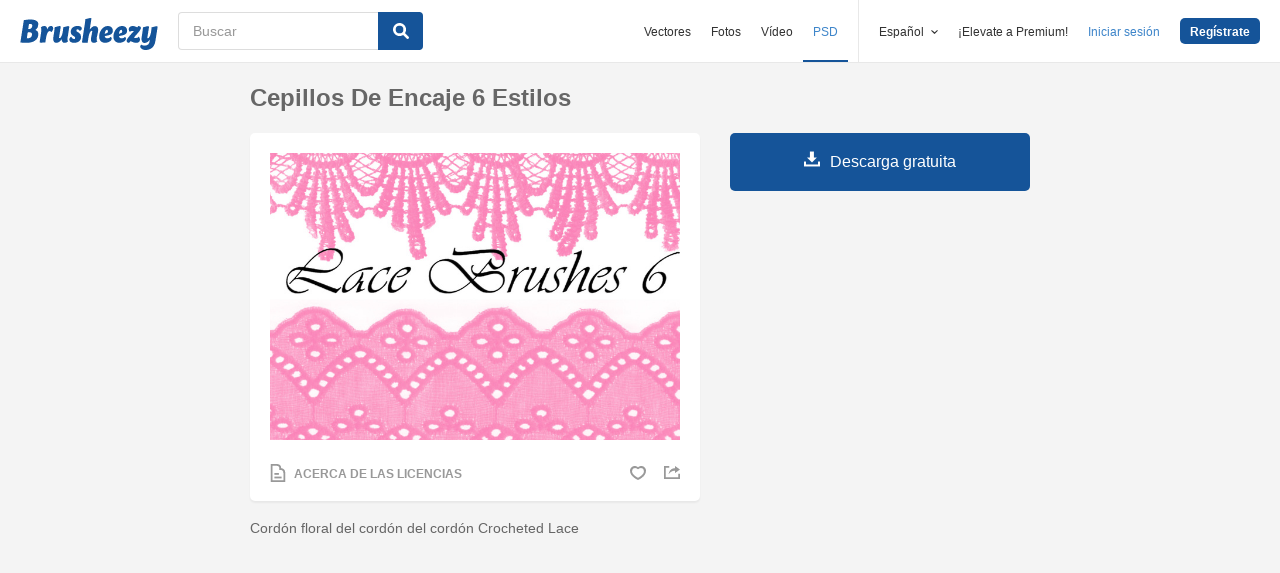

--- FILE ---
content_type: text/html; charset=utf-8
request_url: https://es.brusheezy.com/cepillos/26691-cepillos-de-encaje-6-estilos
body_size: 35985
content:
<!DOCTYPE html>
<!--[if lt IE 7]>      <html lang="es" xmlns:fb="http://developers.facebook.com/schema/" xmlns:og="http://opengraphprotocol.org/schema/" class="no-js lt-ie9 lt-ie8 lt-ie7"> <![endif]-->
<!--[if IE 7]>         <html lang="es" xmlns:fb="http://developers.facebook.com/schema/" xmlns:og="http://opengraphprotocol.org/schema/" class="no-js lt-ie9 lt-ie8"> <![endif]-->
<!--[if IE 8]>         <html lang="es" xmlns:fb="http://developers.facebook.com/schema/" xmlns:og="http://opengraphprotocol.org/schema/" class="no-js lt-ie9"> <![endif]-->
<!--[if IE 9]>         <html lang="es" xmlns:fb="http://developers.facebook.com/schema/" xmlns:og="http://opengraphprotocol.org/schema/" class="no-js ie9"> <![endif]-->
<!--[if gt IE 9]><!--> <html lang="es" xmlns:fb="http://developers.facebook.com/schema/" xmlns:og="http://opengraphprotocol.org/schema/" class="no-js"> <!--<![endif]-->
  <head>
	  <script type="text/javascript">window.country_code = "US";window.remote_ip_address = '3.137.164.19'</script>
        <link rel="alternate" href="https://www.brusheezy.com/brushes/26691-lace-brushes-6-styles" hreflang="en" />
    <link rel="alternate" href="https://es.brusheezy.com/cepillos/26691-cepillos-de-encaje-6-estilos" hreflang="es" />
    <link rel="alternate" href="https://pt.brusheezy.com/pinceis/26691-pinceis-de-renda-6-estilos" hreflang="pt-BR" />
    <link rel="alternate" href="https://de.brusheezy.com/bursten/26691-spitzenbursten-6-arten" hreflang="de" />
    <link rel="alternate" href="https://fr.brusheezy.com/pinceaux/26691-brosses-en-dentelle-6-styles" hreflang="fr" />
    <link rel="alternate" href="https://nl.brusheezy.com/borstels/26691-kantborstels-6-styles" hreflang="nl" />
    <link rel="alternate" href="https://sv.brusheezy.com/borstar/26691-spetsborstar-6-styles" hreflang="sv" />
    <link rel="alternate" href="https://www.brusheezy.com/brushes/26691-lace-brushes-6-styles" hreflang="x-default" />

    
    <link rel="dns-prefetch" href="//static.brusheezy.com">
    <meta charset="utf-8">
    <meta http-equiv="X-UA-Compatible" content="IE=edge,chrome=1">
<script>window.NREUM||(NREUM={});NREUM.info={"beacon":"bam.nr-data.net","errorBeacon":"bam.nr-data.net","licenseKey":"NRJS-e38a0a5d9f3d7a161d2","applicationID":"682498450","transactionName":"J1kMFkBaWF9cREoQVxdZFxBRUEccSl4KFQ==","queueTime":0,"applicationTime":305,"agent":""}</script>
<script>(window.NREUM||(NREUM={})).init={ajax:{deny_list:["bam.nr-data.net"]},feature_flags:["soft_nav"]};(window.NREUM||(NREUM={})).loader_config={licenseKey:"NRJS-e38a0a5d9f3d7a161d2",applicationID:"682498450",browserID:"682498528"};;/*! For license information please see nr-loader-rum-1.306.0.min.js.LICENSE.txt */
(()=>{var e,t,r={122:(e,t,r)=>{"use strict";r.d(t,{a:()=>i});var n=r(944);function i(e,t){try{if(!e||"object"!=typeof e)return(0,n.R)(3);if(!t||"object"!=typeof t)return(0,n.R)(4);const r=Object.create(Object.getPrototypeOf(t),Object.getOwnPropertyDescriptors(t)),a=0===Object.keys(r).length?e:r;for(let o in a)if(void 0!==e[o])try{if(null===e[o]){r[o]=null;continue}Array.isArray(e[o])&&Array.isArray(t[o])?r[o]=Array.from(new Set([...e[o],...t[o]])):"object"==typeof e[o]&&"object"==typeof t[o]?r[o]=i(e[o],t[o]):r[o]=e[o]}catch(e){r[o]||(0,n.R)(1,e)}return r}catch(e){(0,n.R)(2,e)}}},154:(e,t,r)=>{"use strict";r.d(t,{OF:()=>c,RI:()=>i,WN:()=>u,bv:()=>a,eN:()=>l,gm:()=>o,mw:()=>s,sb:()=>d});var n=r(863);const i="undefined"!=typeof window&&!!window.document,a="undefined"!=typeof WorkerGlobalScope&&("undefined"!=typeof self&&self instanceof WorkerGlobalScope&&self.navigator instanceof WorkerNavigator||"undefined"!=typeof globalThis&&globalThis instanceof WorkerGlobalScope&&globalThis.navigator instanceof WorkerNavigator),o=i?window:"undefined"!=typeof WorkerGlobalScope&&("undefined"!=typeof self&&self instanceof WorkerGlobalScope&&self||"undefined"!=typeof globalThis&&globalThis instanceof WorkerGlobalScope&&globalThis),s=Boolean("hidden"===o?.document?.visibilityState),c=/iPad|iPhone|iPod/.test(o.navigator?.userAgent),d=c&&"undefined"==typeof SharedWorker,u=((()=>{const e=o.navigator?.userAgent?.match(/Firefox[/\s](\d+\.\d+)/);Array.isArray(e)&&e.length>=2&&e[1]})(),Date.now()-(0,n.t)()),l=()=>"undefined"!=typeof PerformanceNavigationTiming&&o?.performance?.getEntriesByType("navigation")?.[0]?.responseStart},163:(e,t,r)=>{"use strict";r.d(t,{j:()=>E});var n=r(384),i=r(741);var a=r(555);r(860).K7.genericEvents;const o="experimental.resources",s="register",c=e=>{if(!e||"string"!=typeof e)return!1;try{document.createDocumentFragment().querySelector(e)}catch{return!1}return!0};var d=r(614),u=r(944),l=r(122);const f="[data-nr-mask]",g=e=>(0,l.a)(e,(()=>{const e={feature_flags:[],experimental:{allow_registered_children:!1,resources:!1},mask_selector:"*",block_selector:"[data-nr-block]",mask_input_options:{color:!1,date:!1,"datetime-local":!1,email:!1,month:!1,number:!1,range:!1,search:!1,tel:!1,text:!1,time:!1,url:!1,week:!1,textarea:!1,select:!1,password:!0}};return{ajax:{deny_list:void 0,block_internal:!0,enabled:!0,autoStart:!0},api:{get allow_registered_children(){return e.feature_flags.includes(s)||e.experimental.allow_registered_children},set allow_registered_children(t){e.experimental.allow_registered_children=t},duplicate_registered_data:!1},browser_consent_mode:{enabled:!1},distributed_tracing:{enabled:void 0,exclude_newrelic_header:void 0,cors_use_newrelic_header:void 0,cors_use_tracecontext_headers:void 0,allowed_origins:void 0},get feature_flags(){return e.feature_flags},set feature_flags(t){e.feature_flags=t},generic_events:{enabled:!0,autoStart:!0},harvest:{interval:30},jserrors:{enabled:!0,autoStart:!0},logging:{enabled:!0,autoStart:!0},metrics:{enabled:!0,autoStart:!0},obfuscate:void 0,page_action:{enabled:!0},page_view_event:{enabled:!0,autoStart:!0},page_view_timing:{enabled:!0,autoStart:!0},performance:{capture_marks:!1,capture_measures:!1,capture_detail:!0,resources:{get enabled(){return e.feature_flags.includes(o)||e.experimental.resources},set enabled(t){e.experimental.resources=t},asset_types:[],first_party_domains:[],ignore_newrelic:!0}},privacy:{cookies_enabled:!0},proxy:{assets:void 0,beacon:void 0},session:{expiresMs:d.wk,inactiveMs:d.BB},session_replay:{autoStart:!0,enabled:!1,preload:!1,sampling_rate:10,error_sampling_rate:100,collect_fonts:!1,inline_images:!1,fix_stylesheets:!0,mask_all_inputs:!0,get mask_text_selector(){return e.mask_selector},set mask_text_selector(t){c(t)?e.mask_selector="".concat(t,",").concat(f):""===t||null===t?e.mask_selector=f:(0,u.R)(5,t)},get block_class(){return"nr-block"},get ignore_class(){return"nr-ignore"},get mask_text_class(){return"nr-mask"},get block_selector(){return e.block_selector},set block_selector(t){c(t)?e.block_selector+=",".concat(t):""!==t&&(0,u.R)(6,t)},get mask_input_options(){return e.mask_input_options},set mask_input_options(t){t&&"object"==typeof t?e.mask_input_options={...t,password:!0}:(0,u.R)(7,t)}},session_trace:{enabled:!0,autoStart:!0},soft_navigations:{enabled:!0,autoStart:!0},spa:{enabled:!0,autoStart:!0},ssl:void 0,user_actions:{enabled:!0,elementAttributes:["id","className","tagName","type"]}}})());var p=r(154),m=r(324);let h=0;const v={buildEnv:m.F3,distMethod:m.Xs,version:m.xv,originTime:p.WN},b={consented:!1},y={appMetadata:{},get consented(){return this.session?.state?.consent||b.consented},set consented(e){b.consented=e},customTransaction:void 0,denyList:void 0,disabled:!1,harvester:void 0,isolatedBacklog:!1,isRecording:!1,loaderType:void 0,maxBytes:3e4,obfuscator:void 0,onerror:void 0,ptid:void 0,releaseIds:{},session:void 0,timeKeeper:void 0,registeredEntities:[],jsAttributesMetadata:{bytes:0},get harvestCount(){return++h}},_=e=>{const t=(0,l.a)(e,y),r=Object.keys(v).reduce((e,t)=>(e[t]={value:v[t],writable:!1,configurable:!0,enumerable:!0},e),{});return Object.defineProperties(t,r)};var w=r(701);const x=e=>{const t=e.startsWith("http");e+="/",r.p=t?e:"https://"+e};var S=r(836),k=r(241);const R={accountID:void 0,trustKey:void 0,agentID:void 0,licenseKey:void 0,applicationID:void 0,xpid:void 0},A=e=>(0,l.a)(e,R),T=new Set;function E(e,t={},r,o){let{init:s,info:c,loader_config:d,runtime:u={},exposed:l=!0}=t;if(!c){const e=(0,n.pV)();s=e.init,c=e.info,d=e.loader_config}e.init=g(s||{}),e.loader_config=A(d||{}),c.jsAttributes??={},p.bv&&(c.jsAttributes.isWorker=!0),e.info=(0,a.D)(c);const f=e.init,m=[c.beacon,c.errorBeacon];T.has(e.agentIdentifier)||(f.proxy.assets&&(x(f.proxy.assets),m.push(f.proxy.assets)),f.proxy.beacon&&m.push(f.proxy.beacon),e.beacons=[...m],function(e){const t=(0,n.pV)();Object.getOwnPropertyNames(i.W.prototype).forEach(r=>{const n=i.W.prototype[r];if("function"!=typeof n||"constructor"===n)return;let a=t[r];e[r]&&!1!==e.exposed&&"micro-agent"!==e.runtime?.loaderType&&(t[r]=(...t)=>{const n=e[r](...t);return a?a(...t):n})})}(e),(0,n.US)("activatedFeatures",w.B),e.runSoftNavOverSpa&&=!0===f.soft_navigations.enabled&&f.feature_flags.includes("soft_nav")),u.denyList=[...f.ajax.deny_list||[],...f.ajax.block_internal?m:[]],u.ptid=e.agentIdentifier,u.loaderType=r,e.runtime=_(u),T.has(e.agentIdentifier)||(e.ee=S.ee.get(e.agentIdentifier),e.exposed=l,(0,k.W)({agentIdentifier:e.agentIdentifier,drained:!!w.B?.[e.agentIdentifier],type:"lifecycle",name:"initialize",feature:void 0,data:e.config})),T.add(e.agentIdentifier)}},234:(e,t,r)=>{"use strict";r.d(t,{W:()=>a});var n=r(836),i=r(687);class a{constructor(e,t){this.agentIdentifier=e,this.ee=n.ee.get(e),this.featureName=t,this.blocked=!1}deregisterDrain(){(0,i.x3)(this.agentIdentifier,this.featureName)}}},241:(e,t,r)=>{"use strict";r.d(t,{W:()=>a});var n=r(154);const i="newrelic";function a(e={}){try{n.gm.dispatchEvent(new CustomEvent(i,{detail:e}))}catch(e){}}},261:(e,t,r)=>{"use strict";r.d(t,{$9:()=>d,BL:()=>s,CH:()=>g,Dl:()=>_,Fw:()=>y,PA:()=>h,Pl:()=>n,Pv:()=>k,Tb:()=>l,U2:()=>a,V1:()=>S,Wb:()=>x,bt:()=>b,cD:()=>v,d3:()=>w,dT:()=>c,eY:()=>p,fF:()=>f,hG:()=>i,k6:()=>o,nb:()=>m,o5:()=>u});const n="api-",i="addPageAction",a="addToTrace",o="addRelease",s="finished",c="interaction",d="log",u="noticeError",l="pauseReplay",f="recordCustomEvent",g="recordReplay",p="register",m="setApplicationVersion",h="setCurrentRouteName",v="setCustomAttribute",b="setErrorHandler",y="setPageViewName",_="setUserId",w="start",x="wrapLogger",S="measure",k="consent"},289:(e,t,r)=>{"use strict";r.d(t,{GG:()=>o,Qr:()=>c,sB:()=>s});var n=r(878),i=r(389);function a(){return"undefined"==typeof document||"complete"===document.readyState}function o(e,t){if(a())return e();const r=(0,i.J)(e),o=setInterval(()=>{a()&&(clearInterval(o),r())},500);(0,n.sp)("load",r,t)}function s(e){if(a())return e();(0,n.DD)("DOMContentLoaded",e)}function c(e){if(a())return e();(0,n.sp)("popstate",e)}},324:(e,t,r)=>{"use strict";r.d(t,{F3:()=>i,Xs:()=>a,xv:()=>n});const n="1.306.0",i="PROD",a="CDN"},374:(e,t,r)=>{r.nc=(()=>{try{return document?.currentScript?.nonce}catch(e){}return""})()},384:(e,t,r)=>{"use strict";r.d(t,{NT:()=>o,US:()=>u,Zm:()=>s,bQ:()=>d,dV:()=>c,pV:()=>l});var n=r(154),i=r(863),a=r(910);const o={beacon:"bam.nr-data.net",errorBeacon:"bam.nr-data.net"};function s(){return n.gm.NREUM||(n.gm.NREUM={}),void 0===n.gm.newrelic&&(n.gm.newrelic=n.gm.NREUM),n.gm.NREUM}function c(){let e=s();return e.o||(e.o={ST:n.gm.setTimeout,SI:n.gm.setImmediate||n.gm.setInterval,CT:n.gm.clearTimeout,XHR:n.gm.XMLHttpRequest,REQ:n.gm.Request,EV:n.gm.Event,PR:n.gm.Promise,MO:n.gm.MutationObserver,FETCH:n.gm.fetch,WS:n.gm.WebSocket},(0,a.i)(...Object.values(e.o))),e}function d(e,t){let r=s();r.initializedAgents??={},t.initializedAt={ms:(0,i.t)(),date:new Date},r.initializedAgents[e]=t}function u(e,t){s()[e]=t}function l(){return function(){let e=s();const t=e.info||{};e.info={beacon:o.beacon,errorBeacon:o.errorBeacon,...t}}(),function(){let e=s();const t=e.init||{};e.init={...t}}(),c(),function(){let e=s();const t=e.loader_config||{};e.loader_config={...t}}(),s()}},389:(e,t,r)=>{"use strict";function n(e,t=500,r={}){const n=r?.leading||!1;let i;return(...r)=>{n&&void 0===i&&(e.apply(this,r),i=setTimeout(()=>{i=clearTimeout(i)},t)),n||(clearTimeout(i),i=setTimeout(()=>{e.apply(this,r)},t))}}function i(e){let t=!1;return(...r)=>{t||(t=!0,e.apply(this,r))}}r.d(t,{J:()=>i,s:()=>n})},555:(e,t,r)=>{"use strict";r.d(t,{D:()=>s,f:()=>o});var n=r(384),i=r(122);const a={beacon:n.NT.beacon,errorBeacon:n.NT.errorBeacon,licenseKey:void 0,applicationID:void 0,sa:void 0,queueTime:void 0,applicationTime:void 0,ttGuid:void 0,user:void 0,account:void 0,product:void 0,extra:void 0,jsAttributes:{},userAttributes:void 0,atts:void 0,transactionName:void 0,tNamePlain:void 0};function o(e){try{return!!e.licenseKey&&!!e.errorBeacon&&!!e.applicationID}catch(e){return!1}}const s=e=>(0,i.a)(e,a)},566:(e,t,r)=>{"use strict";r.d(t,{LA:()=>s,bz:()=>o});var n=r(154);const i="xxxxxxxx-xxxx-4xxx-yxxx-xxxxxxxxxxxx";function a(e,t){return e?15&e[t]:16*Math.random()|0}function o(){const e=n.gm?.crypto||n.gm?.msCrypto;let t,r=0;return e&&e.getRandomValues&&(t=e.getRandomValues(new Uint8Array(30))),i.split("").map(e=>"x"===e?a(t,r++).toString(16):"y"===e?(3&a()|8).toString(16):e).join("")}function s(e){const t=n.gm?.crypto||n.gm?.msCrypto;let r,i=0;t&&t.getRandomValues&&(r=t.getRandomValues(new Uint8Array(e)));const o=[];for(var s=0;s<e;s++)o.push(a(r,i++).toString(16));return o.join("")}},606:(e,t,r)=>{"use strict";r.d(t,{i:()=>a});var n=r(908);a.on=o;var i=a.handlers={};function a(e,t,r,a){o(a||n.d,i,e,t,r)}function o(e,t,r,i,a){a||(a="feature"),e||(e=n.d);var o=t[a]=t[a]||{};(o[r]=o[r]||[]).push([e,i])}},607:(e,t,r)=>{"use strict";r.d(t,{W:()=>n});const n=(0,r(566).bz)()},614:(e,t,r)=>{"use strict";r.d(t,{BB:()=>o,H3:()=>n,g:()=>d,iL:()=>c,tS:()=>s,uh:()=>i,wk:()=>a});const n="NRBA",i="SESSION",a=144e5,o=18e5,s={STARTED:"session-started",PAUSE:"session-pause",RESET:"session-reset",RESUME:"session-resume",UPDATE:"session-update"},c={SAME_TAB:"same-tab",CROSS_TAB:"cross-tab"},d={OFF:0,FULL:1,ERROR:2}},630:(e,t,r)=>{"use strict";r.d(t,{T:()=>n});const n=r(860).K7.pageViewEvent},646:(e,t,r)=>{"use strict";r.d(t,{y:()=>n});class n{constructor(e){this.contextId=e}}},687:(e,t,r)=>{"use strict";r.d(t,{Ak:()=>d,Ze:()=>f,x3:()=>u});var n=r(241),i=r(836),a=r(606),o=r(860),s=r(646);const c={};function d(e,t){const r={staged:!1,priority:o.P3[t]||0};l(e),c[e].get(t)||c[e].set(t,r)}function u(e,t){e&&c[e]&&(c[e].get(t)&&c[e].delete(t),p(e,t,!1),c[e].size&&g(e))}function l(e){if(!e)throw new Error("agentIdentifier required");c[e]||(c[e]=new Map)}function f(e="",t="feature",r=!1){if(l(e),!e||!c[e].get(t)||r)return p(e,t);c[e].get(t).staged=!0,g(e)}function g(e){const t=Array.from(c[e]);t.every(([e,t])=>t.staged)&&(t.sort((e,t)=>e[1].priority-t[1].priority),t.forEach(([t])=>{c[e].delete(t),p(e,t)}))}function p(e,t,r=!0){const o=e?i.ee.get(e):i.ee,c=a.i.handlers;if(!o.aborted&&o.backlog&&c){if((0,n.W)({agentIdentifier:e,type:"lifecycle",name:"drain",feature:t}),r){const e=o.backlog[t],r=c[t];if(r){for(let t=0;e&&t<e.length;++t)m(e[t],r);Object.entries(r).forEach(([e,t])=>{Object.values(t||{}).forEach(t=>{t[0]?.on&&t[0]?.context()instanceof s.y&&t[0].on(e,t[1])})})}}o.isolatedBacklog||delete c[t],o.backlog[t]=null,o.emit("drain-"+t,[])}}function m(e,t){var r=e[1];Object.values(t[r]||{}).forEach(t=>{var r=e[0];if(t[0]===r){var n=t[1],i=e[3],a=e[2];n.apply(i,a)}})}},699:(e,t,r)=>{"use strict";r.d(t,{It:()=>a,KC:()=>s,No:()=>i,qh:()=>o});var n=r(860);const i=16e3,a=1e6,o="SESSION_ERROR",s={[n.K7.logging]:!0,[n.K7.genericEvents]:!1,[n.K7.jserrors]:!1,[n.K7.ajax]:!1}},701:(e,t,r)=>{"use strict";r.d(t,{B:()=>a,t:()=>o});var n=r(241);const i=new Set,a={};function o(e,t){const r=t.agentIdentifier;a[r]??={},e&&"object"==typeof e&&(i.has(r)||(t.ee.emit("rumresp",[e]),a[r]=e,i.add(r),(0,n.W)({agentIdentifier:r,loaded:!0,drained:!0,type:"lifecycle",name:"load",feature:void 0,data:e})))}},741:(e,t,r)=>{"use strict";r.d(t,{W:()=>a});var n=r(944),i=r(261);class a{#e(e,...t){if(this[e]!==a.prototype[e])return this[e](...t);(0,n.R)(35,e)}addPageAction(e,t){return this.#e(i.hG,e,t)}register(e){return this.#e(i.eY,e)}recordCustomEvent(e,t){return this.#e(i.fF,e,t)}setPageViewName(e,t){return this.#e(i.Fw,e,t)}setCustomAttribute(e,t,r){return this.#e(i.cD,e,t,r)}noticeError(e,t){return this.#e(i.o5,e,t)}setUserId(e){return this.#e(i.Dl,e)}setApplicationVersion(e){return this.#e(i.nb,e)}setErrorHandler(e){return this.#e(i.bt,e)}addRelease(e,t){return this.#e(i.k6,e,t)}log(e,t){return this.#e(i.$9,e,t)}start(){return this.#e(i.d3)}finished(e){return this.#e(i.BL,e)}recordReplay(){return this.#e(i.CH)}pauseReplay(){return this.#e(i.Tb)}addToTrace(e){return this.#e(i.U2,e)}setCurrentRouteName(e){return this.#e(i.PA,e)}interaction(e){return this.#e(i.dT,e)}wrapLogger(e,t,r){return this.#e(i.Wb,e,t,r)}measure(e,t){return this.#e(i.V1,e,t)}consent(e){return this.#e(i.Pv,e)}}},782:(e,t,r)=>{"use strict";r.d(t,{T:()=>n});const n=r(860).K7.pageViewTiming},836:(e,t,r)=>{"use strict";r.d(t,{P:()=>s,ee:()=>c});var n=r(384),i=r(990),a=r(646),o=r(607);const s="nr@context:".concat(o.W),c=function e(t,r){var n={},o={},u={},l=!1;try{l=16===r.length&&d.initializedAgents?.[r]?.runtime.isolatedBacklog}catch(e){}var f={on:p,addEventListener:p,removeEventListener:function(e,t){var r=n[e];if(!r)return;for(var i=0;i<r.length;i++)r[i]===t&&r.splice(i,1)},emit:function(e,r,n,i,a){!1!==a&&(a=!0);if(c.aborted&&!i)return;t&&a&&t.emit(e,r,n);var s=g(n);m(e).forEach(e=>{e.apply(s,r)});var d=v()[o[e]];d&&d.push([f,e,r,s]);return s},get:h,listeners:m,context:g,buffer:function(e,t){const r=v();if(t=t||"feature",f.aborted)return;Object.entries(e||{}).forEach(([e,n])=>{o[n]=t,t in r||(r[t]=[])})},abort:function(){f._aborted=!0,Object.keys(f.backlog).forEach(e=>{delete f.backlog[e]})},isBuffering:function(e){return!!v()[o[e]]},debugId:r,backlog:l?{}:t&&"object"==typeof t.backlog?t.backlog:{},isolatedBacklog:l};return Object.defineProperty(f,"aborted",{get:()=>{let e=f._aborted||!1;return e||(t&&(e=t.aborted),e)}}),f;function g(e){return e&&e instanceof a.y?e:e?(0,i.I)(e,s,()=>new a.y(s)):new a.y(s)}function p(e,t){n[e]=m(e).concat(t)}function m(e){return n[e]||[]}function h(t){return u[t]=u[t]||e(f,t)}function v(){return f.backlog}}(void 0,"globalEE"),d=(0,n.Zm)();d.ee||(d.ee=c)},843:(e,t,r)=>{"use strict";r.d(t,{G:()=>a,u:()=>i});var n=r(878);function i(e,t=!1,r,i){(0,n.DD)("visibilitychange",function(){if(t)return void("hidden"===document.visibilityState&&e());e(document.visibilityState)},r,i)}function a(e,t,r){(0,n.sp)("pagehide",e,t,r)}},860:(e,t,r)=>{"use strict";r.d(t,{$J:()=>u,K7:()=>c,P3:()=>d,XX:()=>i,Yy:()=>s,df:()=>a,qY:()=>n,v4:()=>o});const n="events",i="jserrors",a="browser/blobs",o="rum",s="browser/logs",c={ajax:"ajax",genericEvents:"generic_events",jserrors:i,logging:"logging",metrics:"metrics",pageAction:"page_action",pageViewEvent:"page_view_event",pageViewTiming:"page_view_timing",sessionReplay:"session_replay",sessionTrace:"session_trace",softNav:"soft_navigations",spa:"spa"},d={[c.pageViewEvent]:1,[c.pageViewTiming]:2,[c.metrics]:3,[c.jserrors]:4,[c.spa]:5,[c.ajax]:6,[c.sessionTrace]:7,[c.softNav]:8,[c.sessionReplay]:9,[c.logging]:10,[c.genericEvents]:11},u={[c.pageViewEvent]:o,[c.pageViewTiming]:n,[c.ajax]:n,[c.spa]:n,[c.softNav]:n,[c.metrics]:i,[c.jserrors]:i,[c.sessionTrace]:a,[c.sessionReplay]:a,[c.logging]:s,[c.genericEvents]:"ins"}},863:(e,t,r)=>{"use strict";function n(){return Math.floor(performance.now())}r.d(t,{t:()=>n})},878:(e,t,r)=>{"use strict";function n(e,t){return{capture:e,passive:!1,signal:t}}function i(e,t,r=!1,i){window.addEventListener(e,t,n(r,i))}function a(e,t,r=!1,i){document.addEventListener(e,t,n(r,i))}r.d(t,{DD:()=>a,jT:()=>n,sp:()=>i})},908:(e,t,r)=>{"use strict";r.d(t,{d:()=>n,p:()=>i});var n=r(836).ee.get("handle");function i(e,t,r,i,a){a?(a.buffer([e],i),a.emit(e,t,r)):(n.buffer([e],i),n.emit(e,t,r))}},910:(e,t,r)=>{"use strict";r.d(t,{i:()=>a});var n=r(944);const i=new Map;function a(...e){return e.every(e=>{if(i.has(e))return i.get(e);const t="function"==typeof e?e.toString():"",r=t.includes("[native code]"),a=t.includes("nrWrapper");return r||a||(0,n.R)(64,e?.name||t),i.set(e,r),r})}},944:(e,t,r)=>{"use strict";r.d(t,{R:()=>i});var n=r(241);function i(e,t){"function"==typeof console.debug&&(console.debug("New Relic Warning: https://github.com/newrelic/newrelic-browser-agent/blob/main/docs/warning-codes.md#".concat(e),t),(0,n.W)({agentIdentifier:null,drained:null,type:"data",name:"warn",feature:"warn",data:{code:e,secondary:t}}))}},969:(e,t,r)=>{"use strict";r.d(t,{TZ:()=>n,XG:()=>s,rs:()=>i,xV:()=>o,z_:()=>a});const n=r(860).K7.metrics,i="sm",a="cm",o="storeSupportabilityMetrics",s="storeEventMetrics"},990:(e,t,r)=>{"use strict";r.d(t,{I:()=>i});var n=Object.prototype.hasOwnProperty;function i(e,t,r){if(n.call(e,t))return e[t];var i=r();if(Object.defineProperty&&Object.keys)try{return Object.defineProperty(e,t,{value:i,writable:!0,enumerable:!1}),i}catch(e){}return e[t]=i,i}}},n={};function i(e){var t=n[e];if(void 0!==t)return t.exports;var a=n[e]={exports:{}};return r[e](a,a.exports,i),a.exports}i.m=r,i.d=(e,t)=>{for(var r in t)i.o(t,r)&&!i.o(e,r)&&Object.defineProperty(e,r,{enumerable:!0,get:t[r]})},i.f={},i.e=e=>Promise.all(Object.keys(i.f).reduce((t,r)=>(i.f[r](e,t),t),[])),i.u=e=>"nr-rum-1.306.0.min.js",i.o=(e,t)=>Object.prototype.hasOwnProperty.call(e,t),e={},t="NRBA-1.306.0.PROD:",i.l=(r,n,a,o)=>{if(e[r])e[r].push(n);else{var s,c;if(void 0!==a)for(var d=document.getElementsByTagName("script"),u=0;u<d.length;u++){var l=d[u];if(l.getAttribute("src")==r||l.getAttribute("data-webpack")==t+a){s=l;break}}if(!s){c=!0;var f={296:"sha512-XHJAyYwsxAD4jnOFenBf2aq49/pv28jKOJKs7YGQhagYYI2Zk8nHflZPdd7WiilkmEkgIZQEFX4f1AJMoyzKwA=="};(s=document.createElement("script")).charset="utf-8",i.nc&&s.setAttribute("nonce",i.nc),s.setAttribute("data-webpack",t+a),s.src=r,0!==s.src.indexOf(window.location.origin+"/")&&(s.crossOrigin="anonymous"),f[o]&&(s.integrity=f[o])}e[r]=[n];var g=(t,n)=>{s.onerror=s.onload=null,clearTimeout(p);var i=e[r];if(delete e[r],s.parentNode&&s.parentNode.removeChild(s),i&&i.forEach(e=>e(n)),t)return t(n)},p=setTimeout(g.bind(null,void 0,{type:"timeout",target:s}),12e4);s.onerror=g.bind(null,s.onerror),s.onload=g.bind(null,s.onload),c&&document.head.appendChild(s)}},i.r=e=>{"undefined"!=typeof Symbol&&Symbol.toStringTag&&Object.defineProperty(e,Symbol.toStringTag,{value:"Module"}),Object.defineProperty(e,"__esModule",{value:!0})},i.p="https://js-agent.newrelic.com/",(()=>{var e={374:0,840:0};i.f.j=(t,r)=>{var n=i.o(e,t)?e[t]:void 0;if(0!==n)if(n)r.push(n[2]);else{var a=new Promise((r,i)=>n=e[t]=[r,i]);r.push(n[2]=a);var o=i.p+i.u(t),s=new Error;i.l(o,r=>{if(i.o(e,t)&&(0!==(n=e[t])&&(e[t]=void 0),n)){var a=r&&("load"===r.type?"missing":r.type),o=r&&r.target&&r.target.src;s.message="Loading chunk "+t+" failed: ("+a+": "+o+")",s.name="ChunkLoadError",s.type=a,s.request=o,n[1](s)}},"chunk-"+t,t)}};var t=(t,r)=>{var n,a,[o,s,c]=r,d=0;if(o.some(t=>0!==e[t])){for(n in s)i.o(s,n)&&(i.m[n]=s[n]);if(c)c(i)}for(t&&t(r);d<o.length;d++)a=o[d],i.o(e,a)&&e[a]&&e[a][0](),e[a]=0},r=self["webpackChunk:NRBA-1.306.0.PROD"]=self["webpackChunk:NRBA-1.306.0.PROD"]||[];r.forEach(t.bind(null,0)),r.push=t.bind(null,r.push.bind(r))})(),(()=>{"use strict";i(374);var e=i(566),t=i(741);class r extends t.W{agentIdentifier=(0,e.LA)(16)}var n=i(860);const a=Object.values(n.K7);var o=i(163);var s=i(908),c=i(863),d=i(261),u=i(241),l=i(944),f=i(701),g=i(969);function p(e,t,i,a){const o=a||i;!o||o[e]&&o[e]!==r.prototype[e]||(o[e]=function(){(0,s.p)(g.xV,["API/"+e+"/called"],void 0,n.K7.metrics,i.ee),(0,u.W)({agentIdentifier:i.agentIdentifier,drained:!!f.B?.[i.agentIdentifier],type:"data",name:"api",feature:d.Pl+e,data:{}});try{return t.apply(this,arguments)}catch(e){(0,l.R)(23,e)}})}function m(e,t,r,n,i){const a=e.info;null===r?delete a.jsAttributes[t]:a.jsAttributes[t]=r,(i||null===r)&&(0,s.p)(d.Pl+n,[(0,c.t)(),t,r],void 0,"session",e.ee)}var h=i(687),v=i(234),b=i(289),y=i(154),_=i(384);const w=e=>y.RI&&!0===e?.privacy.cookies_enabled;function x(e){return!!(0,_.dV)().o.MO&&w(e)&&!0===e?.session_trace.enabled}var S=i(389),k=i(699);class R extends v.W{constructor(e,t){super(e.agentIdentifier,t),this.agentRef=e,this.abortHandler=void 0,this.featAggregate=void 0,this.loadedSuccessfully=void 0,this.onAggregateImported=new Promise(e=>{this.loadedSuccessfully=e}),this.deferred=Promise.resolve(),!1===e.init[this.featureName].autoStart?this.deferred=new Promise((t,r)=>{this.ee.on("manual-start-all",(0,S.J)(()=>{(0,h.Ak)(e.agentIdentifier,this.featureName),t()}))}):(0,h.Ak)(e.agentIdentifier,t)}importAggregator(e,t,r={}){if(this.featAggregate)return;const n=async()=>{let n;await this.deferred;try{if(w(e.init)){const{setupAgentSession:t}=await i.e(296).then(i.bind(i,305));n=t(e)}}catch(e){(0,l.R)(20,e),this.ee.emit("internal-error",[e]),(0,s.p)(k.qh,[e],void 0,this.featureName,this.ee)}try{if(!this.#t(this.featureName,n,e.init))return(0,h.Ze)(this.agentIdentifier,this.featureName),void this.loadedSuccessfully(!1);const{Aggregate:i}=await t();this.featAggregate=new i(e,r),e.runtime.harvester.initializedAggregates.push(this.featAggregate),this.loadedSuccessfully(!0)}catch(e){(0,l.R)(34,e),this.abortHandler?.(),(0,h.Ze)(this.agentIdentifier,this.featureName,!0),this.loadedSuccessfully(!1),this.ee&&this.ee.abort()}};y.RI?(0,b.GG)(()=>n(),!0):n()}#t(e,t,r){if(this.blocked)return!1;switch(e){case n.K7.sessionReplay:return x(r)&&!!t;case n.K7.sessionTrace:return!!t;default:return!0}}}var A=i(630),T=i(614);class E extends R{static featureName=A.T;constructor(e){var t;super(e,A.T),this.setupInspectionEvents(e.agentIdentifier),t=e,p(d.Fw,function(e,r){"string"==typeof e&&("/"!==e.charAt(0)&&(e="/"+e),t.runtime.customTransaction=(r||"http://custom.transaction")+e,(0,s.p)(d.Pl+d.Fw,[(0,c.t)()],void 0,void 0,t.ee))},t),this.importAggregator(e,()=>i.e(296).then(i.bind(i,943)))}setupInspectionEvents(e){const t=(t,r)=>{t&&(0,u.W)({agentIdentifier:e,timeStamp:t.timeStamp,loaded:"complete"===t.target.readyState,type:"window",name:r,data:t.target.location+""})};(0,b.sB)(e=>{t(e,"DOMContentLoaded")}),(0,b.GG)(e=>{t(e,"load")}),(0,b.Qr)(e=>{t(e,"navigate")}),this.ee.on(T.tS.UPDATE,(t,r)=>{(0,u.W)({agentIdentifier:e,type:"lifecycle",name:"session",data:r})})}}var N=i(843),I=i(782);class j extends R{static featureName=I.T;constructor(e){super(e,I.T),y.RI&&((0,N.u)(()=>(0,s.p)("docHidden",[(0,c.t)()],void 0,I.T,this.ee),!0),(0,N.G)(()=>(0,s.p)("winPagehide",[(0,c.t)()],void 0,I.T,this.ee)),this.importAggregator(e,()=>i.e(296).then(i.bind(i,117))))}}class P extends R{static featureName=g.TZ;constructor(e){super(e,g.TZ),y.RI&&document.addEventListener("securitypolicyviolation",e=>{(0,s.p)(g.xV,["Generic/CSPViolation/Detected"],void 0,this.featureName,this.ee)}),this.importAggregator(e,()=>i.e(296).then(i.bind(i,623)))}}new class extends r{constructor(e){var t;(super(),y.gm)?(this.features={},(0,_.bQ)(this.agentIdentifier,this),this.desiredFeatures=new Set(e.features||[]),this.desiredFeatures.add(E),this.runSoftNavOverSpa=[...this.desiredFeatures].some(e=>e.featureName===n.K7.softNav),(0,o.j)(this,e,e.loaderType||"agent"),t=this,p(d.cD,function(e,r,n=!1){if("string"==typeof e){if(["string","number","boolean"].includes(typeof r)||null===r)return m(t,e,r,d.cD,n);(0,l.R)(40,typeof r)}else(0,l.R)(39,typeof e)},t),function(e){p(d.Dl,function(t){if("string"==typeof t||null===t)return m(e,"enduser.id",t,d.Dl,!0);(0,l.R)(41,typeof t)},e)}(this),function(e){p(d.nb,function(t){if("string"==typeof t||null===t)return m(e,"application.version",t,d.nb,!1);(0,l.R)(42,typeof t)},e)}(this),function(e){p(d.d3,function(){e.ee.emit("manual-start-all")},e)}(this),function(e){p(d.Pv,function(t=!0){if("boolean"==typeof t){if((0,s.p)(d.Pl+d.Pv,[t],void 0,"session",e.ee),e.runtime.consented=t,t){const t=e.features.page_view_event;t.onAggregateImported.then(e=>{const r=t.featAggregate;e&&!r.sentRum&&r.sendRum()})}}else(0,l.R)(65,typeof t)},e)}(this),this.run()):(0,l.R)(21)}get config(){return{info:this.info,init:this.init,loader_config:this.loader_config,runtime:this.runtime}}get api(){return this}run(){try{const e=function(e){const t={};return a.forEach(r=>{t[r]=!!e[r]?.enabled}),t}(this.init),t=[...this.desiredFeatures];t.sort((e,t)=>n.P3[e.featureName]-n.P3[t.featureName]),t.forEach(t=>{if(!e[t.featureName]&&t.featureName!==n.K7.pageViewEvent)return;if(this.runSoftNavOverSpa&&t.featureName===n.K7.spa)return;if(!this.runSoftNavOverSpa&&t.featureName===n.K7.softNav)return;const r=function(e){switch(e){case n.K7.ajax:return[n.K7.jserrors];case n.K7.sessionTrace:return[n.K7.ajax,n.K7.pageViewEvent];case n.K7.sessionReplay:return[n.K7.sessionTrace];case n.K7.pageViewTiming:return[n.K7.pageViewEvent];default:return[]}}(t.featureName).filter(e=>!(e in this.features));r.length>0&&(0,l.R)(36,{targetFeature:t.featureName,missingDependencies:r}),this.features[t.featureName]=new t(this)})}catch(e){(0,l.R)(22,e);for(const e in this.features)this.features[e].abortHandler?.();const t=(0,_.Zm)();delete t.initializedAgents[this.agentIdentifier]?.features,delete this.sharedAggregator;return t.ee.get(this.agentIdentifier).abort(),!1}}}({features:[E,j,P],loaderType:"lite"})})()})();</script>
    <meta name="viewport" content="width=device-width, initial-scale=1.0, minimum-scale=1.0" />
    <title>Cepillos de Encaje</title>
<meta content="Floral Lace, Vintage Lace, Crocheted Lace - ¡Descargue este paquete de pinceles de encaje GRATIS de Brusheezy.com!" name="description" />
<meta content="brusheezy" name="twitter:site" />
<meta content="brusheezy" name="twitter:creator" />
<meta content="summary_large_image" name="twitter:card" />
<meta content="https://static.brusheezy.com/system/resources/previews/000/026/691/original/lace-brushes-6-styles.jpg" name="twitter:image" />
<meta content="Brusheezy" property="og:site_name" />
<meta content="Cepillos de Encaje" property="og:title" />
<meta content="Floral Lace, Vintage Lace, Crocheted Lace - ¡Descargue este paquete de pinceles de encaje GRATIS de Brusheezy.com!" property="og:description" />
<meta content="https://es.brusheezy.com/cepillos/26691-cepillos-de-encaje-6-estilos" property="og:url" />
<meta content="es_ES" property="og:locale" />
<meta content="en_US" property="og:locale:alternate" />
<meta content="de_DE" property="og:locale:alternate" />
<meta content="fr_FR" property="og:locale:alternate" />
<meta content="nl_NL" property="og:locale:alternate" />
<meta content="pt_BR" property="og:locale:alternate" />
<meta content="sv_SE" property="og:locale:alternate" />
<meta content="https://static.brusheezy.com/system/resources/previews/000/026/691/original/lace-brushes-6-styles.jpg" property="og:image" />
    <link href="/favicon.ico" rel="shortcut icon"></link><link href="/favicon.png" rel="icon" sizes="48x48" type="image/png"></link><link href="/apple-touch-icon-precomposed.png" rel="apple-touch-icon-precomposed"></link>
    <link href="https://maxcdn.bootstrapcdn.com/font-awesome/4.6.3/css/font-awesome.min.css" media="screen" rel="stylesheet" type="text/css" />
    <script src="https://static.brusheezy.com/assets/modernizr.custom.83825-93372fb200ead74f1d44254d993c5440.js" type="text/javascript"></script>
    <link href="https://static.brusheezy.com/assets/application-e6fc89b3e1f8c6290743690971644994.css" media="screen" rel="stylesheet" type="text/css" />
    <link href="https://static.brusheezy.com/assets/print-ac38768f09270df2214d2c500c647adc.css" media="print" rel="stylesheet" type="text/css" />
    <link href="https://feeds.feedburner.com/eezyinc/brusheezy-images" rel="alternate" title="RSS" type="application/rss+xml" />

        <link rel="canonical" href="https://es.brusheezy.com/cepillos/26691-cepillos-de-encaje-6-estilos">


    <meta content="authenticity_token" name="csrf-param" />
<meta content="VCuP4nDhtC4YWxv0FrKhvgorlIKokKfNwtrmwj7ud+E=" name="csrf-token" />
    <!-- Begin TextBlock "HTML - Head" -->
<meta name="google-site-verification" content="pfGHD8M12iD8MZoiUsSycicUuSitnj2scI2cB_MvoYw" />
<meta name="tinfoil-site-verification" content="6d4a376b35cc11699dd86a787c7b5ae10b5c70f0" />
<meta name="msvalidate.01" content="9E7A3F56C01FB9B69FCDD1FBD287CAE4" />
<meta name="p:domain_verify" content="e95f03b955f8191de30e476f8527821e"/>
<meta property="fb:page_id" content="111431139680" />
<!--<script type="text/javascript" src="http://api.xeezy.com/api.min.js"></script>-->
<script type="text/javascript" src="https://partner.googleadservices.com/gampad/google_service.js">
</script>
<script type="text/javascript">
  GS_googleAddAdSenseService("ca-pub-8467368486217144");
  GS_googleEnableAllServices();
  </script>
<script type="text/javascript">
  GA_googleAddSlot("ca-pub-8467368486217144", "Brusheezy_Bottom_300x250_ROS");
  GA_googleAddSlot("ca-pub-8467368486217144", "Brusheezy_Top_Med_Rectangle");
  GA_googleAddSlot("ca-pub-8467368486217144", "x2background-placement");
  GA_googleAddSlot("ca-pub-8467368486217144", "Top_Leaderboard");
  GA_googleFetchAds();
</script>
<link href="https://plus.google.com/116840303500574370724" rel="publisher" />

<!-- Download Popup Config -->
<script type='text/javascript'>
$(function () {
  if (typeof downloadPopup != 'undefined') {
    downloadPopup.testPercentage = 0.00;
  }
}); 
</script>

<!-- End TextBlock "HTML - Head" -->
      <link href="https://static.brusheezy.com/assets/resource-show-090e629f8c47746d2d8ac3af6444ea40.css" media="screen" rel="stylesheet" type="text/css" />
  <script type="text/javascript">
    var is_show_page = true;
  </script>

  <script type="text/javascript">
      var resource_id = 26691;
      var custom_vert_text = "cordón";
  </script>

      <div hidden itemprop="image" itemscope itemtype="http://schema.org/ImageObject">

        <meta itemprop="author" content="expectacularmix">


        <meta itemprop="datePublished" content="2011-12-02">

      <meta itemprop="thumbnailUrl" content="https://static.brusheezy.com/system/resources/thumbnails/000/026/691/original/LaceBrushes6Styles.jpg">
      <meta itemprop="name" content="Cepillos de encaje 6 estilos" />
      <meta itemprop="description" content="Cordón floral del cordón del cordón Crocheted Lace">
        <meta itemprop="contentUrl" content="https://static.brusheezy.com/system/resources/previews/000/026/691/original/lace-brushes-6-styles.jpg">
    </div>
  <link href="https://static.brusheezy.com/assets/resources/download_ad/download_ad_modal-1321ec8bcc15ba850988879cb0d3a09e.css" media="screen" rel="stylesheet" type="text/css" />


    <script type="application/ld+json">
      {
        "@context": "http://schema.org",
        "@type": "WebSite",
        "name": "brusheezy",
        "url": "https://www.brusheezy.com"
      }
   </script>

    <script type="application/ld+json">
      {
      "@context": "http://schema.org",
      "@type": "Organization",
      "url": "https://www.brusheezy.com",
      "logo": "https://static.brusheezy.com/assets/structured_data/brusheezy-logo-63a0370ba72197d03d41c8ee2a3fe30d.svg",
      "sameAs": [
        "https://www.facebook.com/brusheezy",
        "https://twitter.com/brusheezy",
        "https://pinterest.com/brusheezy/",
        "https://www.youtube.com/EezyInc",
        "https://instagram.com/eezy/",
        "https://www.snapchat.com/add/eezy",
        "https://google.com/+brusheezy"
      ]
     }
    </script>

    <script src="https://static.brusheezy.com/assets/sp-32e34cb9c56d3cd62718aba7a1338855.js" type="text/javascript"></script>
<script type="text/javascript">
  document.addEventListener('DOMContentLoaded', function() {
    snowplow('newTracker', 'sp', 'a.vecteezy.com', {
      appId: 'brusheezy_production',
      discoverRootDomain: true,
      eventMethod: 'beacon',
      cookieSameSite: 'Lax',
      context: {
        webPage: true,
        performanceTiming: true,
        gaCookies: true,
        geolocation: false
      }
    });
    snowplow('setUserIdFromCookie', 'rollout');
    snowplow('enableActivityTracking', {minimumVisitLength: 10, heartbeatDelay: 10});
    snowplow('enableLinkClickTracking');
    snowplow('trackPageView');
  });
</script>

  </head>

  <body class="proper-sticky-ads   fullwidth flex  redesign-layout resources-show"
        data-site="brusheezy">
    
<link rel="preconnect" href="https://a.pub.network/" crossorigin />
<link rel="preconnect" href="https://b.pub.network/" crossorigin />
<link rel="preconnect" href="https://c.pub.network/" crossorigin />
<link rel="preconnect" href="https://d.pub.network/" crossorigin />
<link rel="preconnect" href="https://c.amazon-adsystem.com" crossorigin />
<link rel="preconnect" href="https://s.amazon-adsystem.com" crossorigin />
<link rel="preconnect" href="https://secure.quantserve.com/" crossorigin />
<link rel="preconnect" href="https://rules.quantcount.com/" crossorigin />
<link rel="preconnect" href="https://pixel.quantserve.com/" crossorigin />
<link rel="preconnect" href="https://btloader.com/" crossorigin />
<link rel="preconnect" href="https://api.btloader.com/" crossorigin />
<link rel="preconnect" href="https://confiant-integrations.global.ssl.fastly.net" crossorigin />
<link rel="stylesheet" href="https://a.pub.network/brusheezy-com/cls.css">
<script data-cfasync="false" type="text/javascript">
  var freestar = freestar || {};
  freestar.queue = freestar.queue || [];
  freestar.config = freestar.config || {};
  freestar.config.enabled_slots = [];
  freestar.initCallback = function () { (freestar.config.enabled_slots.length === 0) ? freestar.initCallbackCalled = false : freestar.newAdSlots(freestar.config.enabled_slots) }
</script>
<script src="https://a.pub.network/brusheezy-com/pubfig.min.js" data-cfasync="false" async></script>
<style>
.fs-sticky-footer {
  background: rgba(247, 247, 247, 0.9) !important;
}
</style>
<!-- Tag ID: brusheezy_1x1_bouncex -->
<div align="center" id="brusheezy_1x1_bouncex">
 <script data-cfasync="false" type="text/javascript">
  freestar.config.enabled_slots.push({ placementName: "brusheezy_1x1_bouncex", slotId: "brusheezy_1x1_bouncex" });
 </script>
</div>


      <script src="https://static.brusheezy.com/assets/partner-service-v3-b8d5668d95732f2d5a895618bbc192d0.js" type="text/javascript"></script>

<script type="text/javascript">
  window.partnerService = new window.PartnerService({
    baseUrl: 'https://p.sa7eer.com',
    site: 'brusheezy',
    contentType: "vector",
    locale: 'es',
    controllerName: 'resources',
    pageviewGuid: '21c285ba-b6b6-46ab-b459-9ade8c7f8a31',
    sessionGuid: 'da7e229b-562b-42d5-a6e6-3c829a2fe732',
  });
</script>


    
      

    <div id="fb-root"></div>



      
<header class="ez-site-header ">
  <div class="max-inner is-logged-out">
    <div class='ez-site-header__logo'>
  <a href="https://es.brusheezy.com/" title="Brusheezy"><svg xmlns="http://www.w3.org/2000/svg" id="Layer_1" data-name="Layer 1" viewBox="0 0 248 57.8"><title>brusheezy-logo-color</title><path class="cls-1" d="M32.4,29.6c0,9.9-9.2,15.3-21.1,15.3-3.9,0-11-.6-11.3-.6L6.3,3.9A61.78,61.78,0,0,1,18,2.7c9.6,0,14.5,3,14.5,8.8a12.42,12.42,0,0,1-5.3,10.2A7.9,7.9,0,0,1,32.4,29.6Zm-11.3.1c0-2.8-1.7-3.9-4.6-3.9-1,0-2.1.1-3.2.2L11.7,36.6c.5,0,1,.1,1.5.1C18.4,36.7,21.1,34,21.1,29.7ZM15.6,10.9l-1.4,9h2.2c3.1,0,5.1-2.9,5.1-6,0-2.1-1.1-3.1-3.4-3.1A10.87,10.87,0,0,0,15.6,10.9Z" transform="translate(0 0)"></path><path class="cls-1" d="M55.3,14.4c2.6,0,4,1.6,4,4.4a8.49,8.49,0,0,1-3.6,6.8,3,3,0,0,0-2.7-2c-4.5,0-6.3,10.6-6.4,11.2L46,38.4l-.9,5.9c-3.1,0-6.9.3-8.1.3a4,4,0,0,1-2.2-1l.8-5.2,2-13,.1-.8c.8-5.4-.7-7.7-.7-7.7a9.11,9.11,0,0,1,6.1-2.5c3.4,0,5.2,2,5.3,6.3,1.2-3.1,3.2-6.3,6.9-6.3Z" transform="translate(0 0)"></path><path class="cls-1" d="M85.4,34.7c-.8,5.4.7,7.7.7,7.7A9.11,9.11,0,0,1,80,44.9c-3.5,0-5.3-2.2-5.3-6.7-2.4,3.7-5.6,6.7-9.7,6.7-4.4,0-6.4-3.7-5.3-11.2L61,25.6c.8-5,1-9,1-9,3.2-.6,7.3-2.1,8.8-2.1a4,4,0,0,1,2.2,1L71.4,25.7l-1.5,9.4c-.1.9,0,1.3.8,1.3,3.7,0,5.8-10.7,5.8-10.7.8-5,1-9,1-9,3.2-.6,7.3-2.1,8.8-2.1a4,4,0,0,1,2.2,1L86.9,25.8l-1.3,8.3Z" transform="translate(0 0)"></path><path class="cls-1" d="M103.3,14.4c4.5,0,7.8,1.6,7.8,4.5,0,3.2-3.9,4.5-3.9,4.5s-1.2-2.9-3.7-2.9a2,2,0,0,0-2.2,2,2.41,2.41,0,0,0,1.3,2.2l3.2,2a8.39,8.39,0,0,1,3.9,7.5c0,6.1-4.9,10.7-12.5,10.7-4.6,0-8.8-2-8.8-5.8,0-3.5,3.5-5.4,3.5-5.4S93.8,38,96.8,38A2,2,0,0,0,99,35.8a2.42,2.42,0,0,0-1.3-2.2l-3-1.9a7.74,7.74,0,0,1-3.8-7c.3-5.9,4.8-10.3,12.4-10.3Z" transform="translate(0 0)"></path><path class="cls-1" d="M138.1,34.8c-1.1,5.4.9,7.7.9,7.7a9.28,9.28,0,0,1-6.1,2.4c-4.3,0-6.3-3.2-5-10l.2-.9,1.8-9.6a.94.94,0,0,0-1-1.3c-3.6,0-5.7,10.9-5.7,11l-.7,4.5-.9,5.9c-3.1,0-6.9.3-8.1.3a4,4,0,0,1-2.2-1l.8-5.2,4.3-27.5c.8-5,1-9,1-9,3.2-.6,7.3-2.1,8.8-2.1a4,4,0,0,1,2.2,1l-3.1,19.9c2.4-3.5,5.5-6.3,9.5-6.3,4.4,0,6.8,3.8,5.3,11.2l-1.8,8.4Z" transform="translate(0 0)"></path><path class="cls-1" d="M167.1,22.9c0,4.4-2.4,7.3-8.4,8.5l-6.3,1.3c.5,2.8,2.2,4.1,5,4.1a8.32,8.32,0,0,0,5.8-2.7,3.74,3.74,0,0,1,1.8,3.1c0,3.7-5.5,7.6-11.9,7.6s-10.8-4.2-10.8-11.2c0-8.2,5.7-19.2,15.8-19.2,5.6,0,9,3.3,9,8.5Zm-10.6,4.2a2.63,2.63,0,0,0,1.7-2.8c0-1.2-.4-3-1.8-3-2.5,0-3.6,4.1-4,7.2Z" transform="translate(0 0)"></path><path class="cls-1" d="M192.9,22.9c0,4.4-2.4,7.3-8.4,8.5l-6.3,1.3c.5,2.8,2.2,4.1,5,4.1a8.32,8.32,0,0,0,5.8-2.7,3.74,3.74,0,0,1,1.8,3.1c0,3.7-5.5,7.6-11.9,7.6s-10.8-4.2-10.8-11.2c0-8.2,5.7-19.2,15.8-19.2,5.5,0,9,3.3,9,8.5Zm-10.7,4.2a2.63,2.63,0,0,0,1.7-2.8c0-1.2-.4-3-1.8-3-2.5,0-3.6,4.1-4,7.2Z" transform="translate(0 0)"></path><path class="cls-1" d="M213.9,33.8a7.72,7.72,0,0,1,2.2,5.4c0,4.5-3.7,5.7-6.9,5.7-4.1,0-7.1-2-10.2-3-.9,1-1.7,2-2.5,3,0,0-4.6-.1-4.6-3.3,0-3.9,6.4-10.5,13.3-18.1a19.88,19.88,0,0,0-2.2-.2c-3.9,0-5.4,2-5.4,2a8.19,8.19,0,0,1-1.8-5.4c.2-4.2,4.2-5.4,7.3-5.4,3.3,0,5.7,1.3,8.1,2.4l1.9-2.4s4.7.1,4.7,3.3c0,3.7-6.2,10.3-12.9,17.6a14.65,14.65,0,0,0,4,.7,6.22,6.22,0,0,0,5-2.3Z" transform="translate(0 0)"></path><path class="cls-1" d="M243.8,42.3c-1.7,10.3-8.6,15.5-17.4,15.5-5.6,0-9.8-3-9.8-6.4a3.85,3.85,0,0,1,1.9-3.3,8.58,8.58,0,0,0,5.7,1.8c3.5,0,8.3-1.5,9.1-6.9l.7-4.2c-2.4,3.5-5.5,6.3-9.5,6.3-4.4,0-6.4-3.7-5.3-11.2l1.3-8.1c.8-5,1-9,1-9,3.2-.6,7.3-2.1,8.8-2.1a4,4,0,0,1,2.2,1l-1.6,10.2-1.5,9.4c-.1.9,0,1.3.8,1.3,3.7,0,5.8-10.7,5.8-10.7.8-5,1-9,1-9,3.2-.6,7.3-2.1,8.8-2.1a4,4,0,0,1,2.2,1L246.4,26Z" transform="translate(0 0)"></path></svg>
</a>
</div>


      <nav class="ez-site-header__main-nav logged-out-nav">
    <ul class="ez-site-header__header-menu">
        <div class="ez-site-header__app-links-wrapper" data-target="ez-mobile-menu.appLinksWrapper">
          <li class="ez-site-header__menu-item ez-site-header__menu-item--app-link "
              data-target="ez-mobile-menu.appLink" >
            <a href="https://es.vecteezy.com" target="_blank">Vectores</a>
          </li>

          <li class="ez-site-header__menu-item ez-site-header__menu-item--app-link "
              data-target="ez-mobile-menu.appLink" >
            <a href="https://es.vecteezy.com/fotos-gratis" target="_blank">Fotos</a>
          </li>

          <li class="ez-site-header__menu-item ez-site-header__menu-item--app-link"
              data-target="ez-mobile-menu.appLink" >
            <a href="https://es.videezy.com" target="_blank">Vídeo</a>
          </li>

          <li class="ez-site-header__menu-item ez-site-header__menu-item--app-link active-menu-item"
              data-target="ez-mobile-menu.appLink" >
            <a href="https://es.brusheezy.com" target="_blank">PSD</a>
          </li>
        </div>

        <div class="ez-site-header__separator"></div>

        <li class="ez-site-header__locale_prompt ez-site-header__menu-item"
            data-action="toggle-language-switcher"
            data-switcher-target="ez-site-header__lang_selector">
          <span>
            Español
            <!-- Generator: Adobe Illustrator 21.0.2, SVG Export Plug-In . SVG Version: 6.00 Build 0)  --><svg xmlns="http://www.w3.org/2000/svg" xmlns:xlink="http://www.w3.org/1999/xlink" version="1.1" id="Layer_1" x="0px" y="0px" viewBox="0 0 11.9 7.1" style="enable-background:new 0 0 11.9 7.1;" xml:space="preserve" class="ez-site-header__menu-arrow">
<polygon points="11.9,1.5 10.6,0 6,4.3 1.4,0 0,1.5 6,7.1 "></polygon>
</svg>

          </span>

          
<div id="ez-site-header__lang_selector" class="ez-language-switcher ez-tooltip ez-tooltip--arrow-top">
  <div class="ez-tooltip__arrow ez-tooltip__arrow--middle"></div>
  <div class="ez-tooltip__content">
    <ul>
        <li>
          <a href="https://www.brusheezy.com/brushes/26691-lace-brushes-6-styles" class="nested-locale-switcher-link en" data-locale="en">English</a>        </li>
        <li>
          
            <span class="nested-locale-switcher-link es current">
              Español
              <svg xmlns="http://www.w3.org/2000/svg" id="Layer_1" data-name="Layer 1" viewBox="0 0 11.93 9.39"><polygon points="11.93 1.76 10.17 0 4.3 5.87 1.76 3.32 0 5.09 4.3 9.39 11.93 1.76"></polygon></svg>

            </span>
        </li>
        <li>
          <a href="https://pt.brusheezy.com/pinceis/26691-pinceis-de-renda-6-estilos" class="nested-locale-switcher-link pt" data-locale="pt">Português</a>        </li>
        <li>
          <a href="https://de.brusheezy.com/bursten/26691-spitzenbursten-6-arten" class="nested-locale-switcher-link de" data-locale="de">Deutsch</a>        </li>
        <li>
          <a href="https://fr.brusheezy.com/pinceaux/26691-brosses-en-dentelle-6-styles" class="nested-locale-switcher-link fr" data-locale="fr">Français</a>        </li>
        <li>
          <a href="https://nl.brusheezy.com/borstels/26691-kantborstels-6-styles" class="nested-locale-switcher-link nl" data-locale="nl">Nederlands</a>        </li>
        <li>
          <a href="https://sv.brusheezy.com/borstar/26691-spetsborstar-6-styles" class="nested-locale-switcher-link sv" data-locale="sv">Svenska</a>        </li>
    </ul>
  </div>
</div>


        </li>

          <li class="ez-site-header__menu-item ez-site-header__menu-item--join-pro-link"
              data-target="ez-mobile-menu.joinProLink">
            <a href="/signups/join_premium">¡Elevate a Premium!</a>
          </li>

          <li class="ez-site-header__menu-item"
              data-target="ez-mobile-menu.logInBtn">
            <a href="/iniciar-sesion" class="login-link" data-remote="true" onclick="track_header_login_click();">Iniciar sesión</a>
          </li>

          <li class="ez-site-header__menu-item ez-site-header__menu-item--btn ez-site-header__menu-item--sign-up-btn"
              data-target="ez-mobile-menu.signUpBtn">
            <a href="/inscribirse" class="ez-btn ez-btn--primary ez-btn--tiny ez-btn--sign-up" data-remote="true" onclick="track_header_join_eezy_click();">Regístrate</a>
          </li>


      

        <li class="ez-site-header__menu-item ez-site-header__mobile-menu">
          <button class="ez-site-header__mobile-menu-btn"
                  data-controller="ez-mobile-menu">
            <svg xmlns="http://www.w3.org/2000/svg" viewBox="0 0 20 14"><g id="Layer_2" data-name="Layer 2"><g id="Account_Pages_Mobile_Menu_Open" data-name="Account Pages Mobile Menu Open"><g id="Account_Pages_Mobile_Menu_Open-2" data-name="Account Pages Mobile Menu Open"><path class="cls-1" d="M0,0V2H20V0ZM0,8H20V6H0Zm0,6H20V12H0Z"></path></g></g></g></svg>

          </button>
        </li>
    </ul>

  </nav>

  <script src="https://static.brusheezy.com/assets/header_mobile_menu-bbe8319134d6d4bb7793c9fdffca257c.js" type="text/javascript"></script>


      <p% search_path = nil %>

<form accept-charset="UTF-8" action="/libre" class="ez-search-form" data-action="new-search" data-adid="1636631" data-behavior="" data-trafcat="T1" method="post"><div style="margin:0;padding:0;display:inline"><input name="utf8" type="hidden" value="&#x2713;" /><input name="authenticity_token" type="hidden" value="VCuP4nDhtC4YWxv0FrKhvgorlIKokKfNwtrmwj7ud+E=" /></div>
  <input id="from" name="from" type="hidden" value="mainsite" />
  <input id="in_se" name="in_se" type="hidden" value="true" />

  <div class="ez-input">
      <input class="ez-input__field ez-input__field--basic ez-input__field--text ez-search-form__input" id="search" name="search" placeholder="Buscar" type="text" value="" />

    <button class="ez-search-form__submit" title="Buscar" type="submit">
      <svg xmlns="http://www.w3.org/2000/svg" id="Layer_1" data-name="Layer 1" viewBox="0 0 14.39 14.39"><title>search</title><path d="M14,12.32,10.81,9.09a5.87,5.87,0,1,0-1.72,1.72L12.32,14A1.23,1.23,0,0,0,14,14,1.23,1.23,0,0,0,14,12.32ZM2.43,5.88A3.45,3.45,0,1,1,5.88,9.33,3.46,3.46,0,0,1,2.43,5.88Z"></path></svg>

</button>  </div>
</form>

  </div><!-- .max-inner -->

</header>


    <div id="body">
      <div class="content">

        

          



  <div id="remote-ip" style="display: none;">3.137.164.19</div>



<section id="resource-main"
         class="info-section resource-main-info"
         data-resource-id="26691"
         data-license-type="cc">

  <!-- start: resource-card -->
  <div class="resource-card">
      <center>
</center>


    <h1 class="resource-name">Cepillos de encaje 6 estilos</h1>

    <div class="resource-media">
      <div class="resource-preview item ">

    <img alt="Cepillos de encaje 6 estilos" src="https://static.brusheezy.com/system/resources/previews/000/026/691/non_2x/lace-brushes-6-styles.jpg" srcset="https://static.brusheezy.com/system/resources/previews/000/026/691/original/lace-brushes-6-styles.jpg 2x,
                  https://static.brusheezy.com/system/resources/previews/000/026/691/non_2x/lace-brushes-6-styles.jpg 1x" title="Cepillos de encaje 6 estilos" />

  <div class="resource-actions">
      <div class="resource-license-show">
  <a href="/resources/26691/license_info_modal" data-remote="true" rel="nofollow">
    <!-- Generator: Adobe Illustrator 21.0.2, SVG Export Plug-In . SVG Version: 6.00 Build 0)  --><svg xmlns="http://www.w3.org/2000/svg" xmlns:xlink="http://www.w3.org/1999/xlink" version="1.1" id="Layer_1" x="0px" y="0px" viewBox="0 0 16 20" style="enable-background:new 0 0 16 20;" xml:space="preserve">
<title>license</title>
<g>
	<path d="M11.5,4.7C11.5,3.8,11.6,0,6.3,0C1.2,0,0,0,0,0v20h16c0,0,0-8.3,0-10.5C16,5.7,12.6,4.6,11.5,4.7z M14,18H2V2   c0,0,2.2,0,4.1,0c4.1,0,3.5,2.9,3.2,4.6C12,6.3,14,7,14,10.2C14,12.6,14,18,14,18z"></path>
	<rect x="4" y="14" width="8" height="2"></rect>
	<rect x="4" y="10" width="5" height="2"></rect>
</g>
</svg>

    <span>Acerca de las Licencias</span>
</a></div>



    <div class="user-actions">
      
  <a href="/iniciar-sesion" class="resource-likes-count fave unauthorized" data-remote="true">
    <!-- Generator: Adobe Illustrator 21.0.2, SVG Export Plug-In . SVG Version: 6.00 Build 0)  --><svg xmlns="http://www.w3.org/2000/svg" xmlns:xlink="http://www.w3.org/1999/xlink" version="1.1" id="Layer_1" x="0px" y="0px" viewBox="0 0 115.4 100" style="enable-background:new 0 0 115.4 100;" xml:space="preserve">
<g>
	<path d="M81.5,0c-9.3,0-17.7,3.7-23.8,9.8c-6.1-6-14.5-9.7-23.8-9.7C15.1,0.1,0,15.3,0,34c0.1,43,57.8,66,57.8,66   s57.7-23.1,57.6-66.1C115.4,15.1,100.2,0,81.5,0z M57.7,84.2c0,0-42.8-19.8-42.8-46.2c0-12.8,7.5-23.3,21.4-23.3   c10,0,16.9,5.5,21.4,10c4.5-4.5,11.4-10,21.4-10c13.9,0,21.4,10.5,21.4,23.3C100.5,64.4,57.7,84.2,57.7,84.2z"></path>
</g>
</svg>

</a>

      <div class="shareblock-horiz">
  <ul>
    <li>
      <a href="https://www.facebook.com/sharer.php?u=https://es.brusheezy.com/cepillos/26691-cepillos-de-encaje-6-estilos&amp;t=Cepillos de encaje 6 estilos" class="shr-btn facebook-like" data-social-network="facebook" data-href="https://es.brusheezy.com/cepillos/26691-cepillos-de-encaje-6-estilos" data-send="false" data-layout="button" data-width="60" data-show-faces="false" rel="nofollow" target="_blank" rel="nofollow">
        <span class="vhidden"><!-- Generator: Adobe Illustrator 21.0.2, SVG Export Plug-In . SVG Version: 6.00 Build 0)  --><svg xmlns="http://www.w3.org/2000/svg" xmlns:xlink="http://www.w3.org/1999/xlink" version="1.1" id="Layer_1" x="0px" y="0px" viewBox="0 0 14.9 15" style="enable-background:new 0 0 14.9 15;" xml:space="preserve">
<path d="M14.1,0H0.8C0.4,0,0,0.4,0,0.8c0,0,0,0,0,0v13.3C0,14.6,0.4,15,0.8,15h7.1V9.2H6V6.9h1.9V5.3c-0.2-1.5,0.9-2.8,2.4-3  c0.2,0,0.3,0,0.5,0c0.6,0,1.2,0,1.7,0.1v2h-1.2c-0.9,0-1.1,0.4-1.1,1.1v1.5h2.2l-0.3,2.3h-1.9V15h3.8c0.5,0,0.8-0.4,0.8-0.8V0.8  C14.9,0.4,14.5,0,14.1,0C14.1,0,14.1,0,14.1,0z"></path>
</svg>
</span>
      </a>
    </li>
    <li>
      <a href="https://twitter.com/intent/tweet?text=Cepillos de encaje 6 estilos on @brusheezy&url=https://es.brusheezy.com/cepillos/26691-cepillos-de-encaje-6-estilos" class="shr-btn twitter-share" data-social-network="twitter"   data-count="none" rel="nofollow" target="_blank" rel="nofollow">
        <span class="vhidden"><!-- Generator: Adobe Illustrator 21.0.2, SVG Export Plug-In . SVG Version: 6.00 Build 0)  --><svg xmlns="http://www.w3.org/2000/svg" xmlns:xlink="http://www.w3.org/1999/xlink" version="1.1" id="Layer_1" x="0px" y="0px" viewBox="0 0 14.8 12.5" style="enable-background:new 0 0 14.8 12.5;" xml:space="preserve">
<path d="M14.8,1.5C14.2,1.7,13.6,1.9,13,2c0.7-0.4,1.2-1,1.4-1.8c-0.6,0.4-1.2,0.6-1.9,0.8c-0.6-0.6-1.4-1-2.2-1  c-1.7,0.1-3,1.5-3,3.2c0,0.2,0,0.5,0.1,0.7C4.8,3.8,2.5,2.6,1,0.6c-0.3,0.5-0.4,1-0.4,1.6c0,1.1,0.5,2,1.4,2.6c-0.5,0-1-0.1-1.4-0.4  l0,0c0,1.5,1,2.8,2.4,3.1C2.6,7.7,2.1,7.7,1.6,7.6C2,8.9,3.2,9.7,4.5,9.8c-1.3,1-2.9,1.5-4.5,1.3c1.4,0.9,3,1.4,4.7,1.4  c5.6,0,8.6-4.8,8.6-9c0-0.1,0-0.3,0-0.4C13.9,2.6,14.4,2.1,14.8,1.5z"></path>
</svg>
</span>
      </a>
    </li>
    <li>
      <a href="//www.pinterest.com/pin/create/button/?url=https://es.brusheezy.com/cepillos/26691-cepillos-de-encaje-6-estilos&media=https://static.brusheezy.com/system/resources/previews/000/026/691/original/lace-brushes-6-styles.jpg&description=Cepillos de encaje 6 estilos" data-social-network="pinterest" class="shr-btn pinterest-pinit" data-pin-do="buttonPin" data-pin-color="red" data-pin-height="20" target="_blank" rel="nofollow">
        <span class="vhidden"><!-- Generator: Adobe Illustrator 21.0.2, SVG Export Plug-In . SVG Version: 6.00 Build 0)  --><svg xmlns="http://www.w3.org/2000/svg" xmlns:xlink="http://www.w3.org/1999/xlink" version="1.1" id="Layer_1" x="0px" y="0px" viewBox="0 0 14.9 15" style="enable-background:new 0 0 14.9 15;" xml:space="preserve">
<path d="M7.4,0C3.3,0,0,3.4,0,7.6c0,2.9,1.8,5.6,4.5,6.8c0-0.6,0-1.2,0.1-1.7l1-4.1C5.4,8.2,5.3,7.8,5.3,7.4c0-1.1,0.6-1.9,1.4-1.9  c0.6,0,1,0.4,1,1c0,0,0,0.1,0,0.1C7.6,7.5,7.4,8.4,7.1,9.2c-0.2,0.6,0.2,1.3,0.8,1.4c0.1,0,0.2,0,0.3,0c1.4,0,2.4-1.8,2.4-4  c0.1-1.5-1.2-2.8-2.7-2.9c-0.1,0-0.3,0-0.4,0c-2-0.1-3.6,1.5-3.7,3.4c0,0.1,0,0.1,0,0.2c0,0.5,0.2,1.1,0.5,1.5  C4.5,9,4.5,9.1,4.5,9.3L4.3,9.9c0,0.1-0.2,0.2-0.3,0.2c0,0,0,0-0.1,0c-1-0.6-1.7-1.7-1.5-2.9c0-2.1,1.8-4.7,5.3-4.7  c2.5-0.1,4.6,1.7,4.7,4.2c0,0,0,0.1,0,0.1c0,2.9-1.6,5.1-4,5.1c-0.7,0-1.4-0.3-1.8-1c0,0-0.4,1.7-0.5,2.1c-0.2,0.6-0.4,1.1-0.8,1.6  C6,14.9,6.7,15,7.4,15c4.1,0,7.5-3.4,7.5-7.5S11.6,0,7.4,0z"></path>
</svg>
</span>
      </a>
    </li>
  </ul>
</div>


<a href="#" class="resource-share" title="Compartir este Recurso">
  <!-- Generator: Adobe Illustrator 21.0.2, SVG Export Plug-In . SVG Version: 6.00 Build 0)  --><svg xmlns="http://www.w3.org/2000/svg" xmlns:xlink="http://www.w3.org/1999/xlink" version="1.1" id="Layer_1" x="0px" y="0px" viewBox="0 0 20 16.7" style="enable-background:new 0 0 20 16.7;" xml:space="preserve">
<g>
	<polygon points="17.8,14.4 2.2,14.4 2.2,2.2 6.7,2.2 6.7,0 0,0 0,16.7 20,16.7 20,10 17.8,10  "></polygon>
	<path d="M13.8,6.1v3L20,4.5L13.8,0v2.8c-7.5,0-8,7.9-8,7.9C9.1,5.5,13.8,6.1,13.8,6.1z"></path>
</g>
</svg>

</a>
    </div>
  </div>
</div>


      <div class="resource-info-scrollable">


        

        <div class="resource-desc ellipsis">
          Cordón floral del cordón del cordón Crocheted Lace
          <span class="custom-ellipsis"><img alt="Ellipsis" src="https://static.brusheezy.com/assets/ellipsis-029e440c5b8317319d2fded31d2aee37.png" /></span>
        </div>
      </div>
    </div>

    <!-- start: resource-info -->
    <div class="resource-info ">

        <!-- start: resource cta -->
        <div class="resource-cta">
                <div class="btn-wrapper">
                  <a href="/download/26691?download_auth_hash=79daa45d&amp;pro=false" class="download-resource-link download-btn btn flat ez-icon-download" data-dl-ad-tag-id="brusheezy_download_popup" id="download-button" onclick="fire_download_click_tracking();" rel="nofollow">Descarga gratuita</a>
                </div>
        </div>
        <!-- end: resource cta -->


            <!-- Not in the carbon test group -->
              <div class="secondary-section-info legacy-block-ad">
      <div align="center" data-freestar-ad="__300x250 __300x250" id="brusheezy_downloads_right_siderail_1">
        <script data-cfasync="false" type="text/javascript">
          freestar.config.enabled_slots.push({ placementName: "brusheezy_downloads_right_siderail_1", slotId: "brusheezy_downloads_right_siderail_1" });
        </script>
      </div>
  </div>

              <div class="tertiary-section-info legacy-block-ad">
    <div align="center" data-freestar-ad="__300x250 __300x250" id="brusheezy_downloads_right_siderail_2">
      <script data-cfasync="false" type="text/javascript">
        freestar.config.enabled_slots.push({ placementName: "brusheezy_downloads_right_siderail_2", slotId: "brusheezy_downloads_right_siderail_2" });
      </script>
    </div>
  </div>


    </div>
    <!-- end: resource-info -->

  </div>
  <!-- end: resource-card -->
</section>


  <script>
    var resourceType = 'free';
  </script>

<section id="related-resources" class="info-section resource-related">
  <h2>Esta imagen también aparece en búsquedas de</h2>
    <link href="https://static.brusheezy.com/assets/tags_carousel-e3b70e45043c44ed04a5d925fa3e3ba6.css" media="screen" rel="stylesheet" type="text/css" />

  <div class="outer-tags-wrap" >
    <div class="rs-carousel">
      <ul class="tags-wrap">
            <li class="tag">
              <a href="/libre/cord%C3%B3n" class="tag-link" title="cordón">
              <span>
                cordón
              </span>
</a>            </li>
            <li class="tag">
              <a href="/libre/victoriano" class="tag-link" title="victoriano">
              <span>
                victoriano
              </span>
</a>            </li>
            <li class="tag">
              <a href="/libre/vendimia" class="tag-link" title="vendimia">
              <span>
                vendimia
              </span>
</a>            </li>
            <li class="tag">
              <a href="/libre/tela" class="tag-link" title="tela">
              <span>
                tela
              </span>
</a>            </li>
            <li class="tag">
              <a href="/libre/cord%C3%B3n-de-ganchillo" class="tag-link" title="cordón de ganchillo">
              <span>
                cordón de ganchillo
              </span>
</a>            </li>
            <li class="tag">
              <a href="/libre/encaje-floral" class="tag-link" title="encaje floral">
              <span>
                encaje floral
              </span>
</a>            </li>
            <li class="tag">
              <a href="/libre/tela-de-encaje" class="tag-link" title="tela de encaje">
              <span>
                tela de encaje
              </span>
</a>            </li>
            <li class="tag">
              <a href="/libre/textura" class="tag-link" title="textura">
              <span>
                textura
              </span>
</a>            </li>
            <li class="tag">
              <a href="/libre/fondo" class="tag-link" title="fondo">
              <span>
                fondo
              </span>
</a>            </li>
            <li class="tag">
              <a href="/libre/textil" class="tag-link" title="textil">
              <span>
                textil
              </span>
</a>            </li>
            <li class="tag">
              <a href="/libre/patr%C3%B3n" class="tag-link" title="patrón">
              <span>
                patrón
              </span>
</a>            </li>
            <li class="tag">
              <a href="/libre/retro" class="tag-link" title="retro">
              <span>
                retro
              </span>
</a>            </li>
            <li class="tag">
              <a href="/libre/decoraci%C3%B3n" class="tag-link" title="decoración">
              <span>
                decoración
              </span>
</a>            </li>
            <li class="tag">
              <a href="/libre/antiguo" class="tag-link" title="antiguo">
              <span>
                antiguo
              </span>
</a>            </li>
            <li class="tag">
              <a href="/libre/florido" class="tag-link" title="florido">
              <span>
                florido
              </span>
</a>            </li>
            <li class="tag">
              <a href="/libre/brillante" class="tag-link" title="brillante">
              <span>
                brillante
              </span>
</a>            </li>
            <li class="tag">
              <a href="/libre/floral" class="tag-link" title="floral">
              <span>
                floral
              </span>
</a>            </li>
            <li class="tag">
              <a href="/libre/cl%C3%A1sico" class="tag-link" title="clásico">
              <span>
                clásico
              </span>
</a>            </li>
            <li class="tag">
              <a href="/libre/patrones" class="tag-link" title="patrones">
              <span>
                patrones
              </span>
</a>            </li>
            <li class="tag">
              <a href="/libre/papel-pintado" class="tag-link" title="papel pintado">
              <span>
                papel pintado
              </span>
</a>            </li>
            <li class="tag">
              <a href="/libre/antecedentes" class="tag-link" title="antecedentes">
              <span>
                antecedentes
              </span>
</a>            </li>
            <li class="tag">
              <a href="/libre/elegancia" class="tag-link" title="elegancia">
              <span>
                elegancia
              </span>
</a>            </li>
            <li class="tag">
              <a href="/libre/dise%C3%B1os" class="tag-link" title="diseños">
              <span>
                diseños
              </span>
</a>            </li>
            <li class="tag">
              <a href="/libre/naturaleza" class="tag-link" title="naturaleza">
              <span>
                naturaleza
              </span>
</a>            </li>
            <li class="tag">
              <a href="/libre/la-frontera-del-cord%C3%B3n" class="tag-link" title="la frontera del cordón">
              <span>
                la frontera del cordón
              </span>
</a>            </li>
            <li class="tag">
              <a href="/libre/lacey" class="tag-link" title="lacey">
              <span>
                lacey
              </span>
</a>            </li>
            <li class="tag">
              <a href="/libre/texturizado" class="tag-link" title="texturizado">
              <span>
                texturizado
              </span>
</a>            </li>
            <li class="tag">
              <a href="/libre/sin-costura" class="tag-link" title="sin costura">
              <span>
                sin costura
              </span>
</a>            </li>
            <li class="tag">
              <a href="/libre/pa%C3%B1o" class="tag-link" title="paño">
              <span>
                paño
              </span>
</a>            </li>
            <li class="tag">
              <a href="/libre/hoja" class="tag-link" title="hoja">
              <span>
                hoja
              </span>
</a>            </li>
      </ul>
    </div>
  </div>

  <script defer="defer" src="https://static.brusheezy.com/assets/jquery.ui.widget-0763685ac5d9057e21eac4168b755b9a.js" type="text/javascript"></script>
  <script defer="defer" src="https://static.brusheezy.com/assets/jquery.event.drag-3d54f98bab25c12a9b9cc1801f3e1c4b.js" type="text/javascript"></script>
  <script defer="defer" src="https://static.brusheezy.com/assets/jquery.translate3d-6277fde3b8b198a2da2aa8e4389a7c84.js" type="text/javascript"></script>
  <script defer="defer" src="https://static.brusheezy.com/assets/jquery.rs.carousel-5763ad180bc69cb2b583cd5d42a9c231.js" type="text/javascript"></script>
  <script defer="defer" src="https://static.brusheezy.com/assets/jquery.rs.carousel-touch-c5c93eecbd1da1af1bce8f19e8f02105.js" type="text/javascript"></script>
  <script defer="defer" src="https://static.brusheezy.com/assets/tags-carousel-bb78c5a4ca2798d203e5b9c09f22846d.js" type="text/javascript"></script>


    <h2>Los usuarios que descargaron este archivo también descargaron</h2>

      
    <input type="hidden" name="eezysearch" value="tela de encaje"/>
<input type="hidden" name="eezy-resource-id" value="26691"/>


<!--<div class="special-items">-->

    <!--<div class="new-justified-grid eezyapi&#45;&#45;justified" data-limit="40" data-apiparams="s=brusheezy" data-is-justified="true"></div>-->

<!--</div>-->


<div class="partner-sponsored-results partner-sponsored-results--istock ">

  <div class="partner-sponsored-results__inner-wrap">
  
    <div class="partner-sponsored-results__header">

      <div class="partner-sponsored-results__header__sponsored-text">
          <span class='partner-sponsored-results__header__partner-logo-container'></span>

        <span class="partner-sponsored-results__header__sponsored-text__subtext">
		Imágenes patrocinadas
        </span>

        <a class="ez-promo ez-promo--banner" href="coupon" onclick="SHUTTERBANNER();return false;">
        Haga clic para descubrir un código promocional para ahorrar {{percent}} en TODAS las suscripciones.
        </a>
      </div>

    </div>

    <div class="partner-results">

      <div class="eezyapi--justified eezyapi--grey-box" 
      data-affiliate="shutterstock-justified"
      data-adid="1636534"
      data-trafcat="T1"
      data-placement="similiar">
      </div>
      
    </div>

  </div>

</div>







    <!-- esbrusheezy-related-26691-v2-04/2026lazy -->
    <!-- Cached at 2026-01-25 04:25:30 -0600 -->
      <ul class="ez-resource-grid  is-hidden brusheezy-grid not-last-page" rel="search-results">
    <script src="https://static.brusheezy.com/assets/lazy_loading-d5cdb44404da29daa8dd92e076847b02.js" type="text/javascript"></script>

    
<li data-height="140"
    data-width="200"
    class="ez-resource-grid__item ez-resource-thumb is-premium-resource ">


  

  <a href="/cepillos/53375-paquete-de-cepillos-de-encaje" class="ez-resource-thumb__link sponsored-premium-resource lazy-link" title="Paquete de cepillos de encaje">
    <img alt="Paquete de cepillos de encaje" class="ez-resource-thumb__img lazy" data-lazy-src="https://static.brusheezy.com/system/resources/thumbnails/000/053/375/small/lace-brushes-pack.jpg" data-lazy-srcset="https://static.brusheezy.com/system/resources/thumbnails/000/053/375/small_2x/lace-brushes-pack.jpg 2x, https://static.brusheezy.com/system/resources/thumbnails/000/053/375/small/lace-brushes-pack.jpg 1x" height="140" src="[data-uri]" width="200" />
</a>
  <noscript class="lazy-load-fallback">
    <a href="/cepillos/53375-paquete-de-cepillos-de-encaje" class="ez-resource-thumb__link sponsored-premium-resource" title="Paquete de cepillos de encaje">
      <img alt="Paquete de cepillos de encaje" class="ez-resource-thumb__img" height="140" src="https://static.brusheezy.com/system/resources/thumbnails/000/053/375/small/lace-brushes-pack.jpg" width="200" />
</a>  </noscript>




  <div class="ez-resource-thumb__hover-state">
    <div class="ez-resource-thumb__gray-dient">
      <div class="ez-resource-thumb__name-content">
        Paquete de cepillos de encaje
      </div>
    </div>
  </div>
</li>

    
<li data-height="140"
    data-width="200"
    class="ez-resource-grid__item ez-resource-thumb is-premium-resource ">


  

  <a href="/cepillos/49875-paquete-de-cepillos-de-borde-de-encaje" class="ez-resource-thumb__link sponsored-premium-resource lazy-link" title="Paquete de cepillos de borde de encaje">
    <img alt="Paquete de cepillos de borde de encaje" class="ez-resource-thumb__img lazy" data-lazy-src="https://static.brusheezy.com/system/resources/thumbnails/000/049/875/small/lace-border-brushes-pack.jpg" data-lazy-srcset="https://static.brusheezy.com/system/resources/thumbnails/000/049/875/small_2x/lace-border-brushes-pack.jpg 2x, https://static.brusheezy.com/system/resources/thumbnails/000/049/875/small/lace-border-brushes-pack.jpg 1x" height="140" src="[data-uri]" width="200" />
</a>
  <noscript class="lazy-load-fallback">
    <a href="/cepillos/49875-paquete-de-cepillos-de-borde-de-encaje" class="ez-resource-thumb__link sponsored-premium-resource" title="Paquete de cepillos de borde de encaje">
      <img alt="Paquete de cepillos de borde de encaje" class="ez-resource-thumb__img" height="140" src="https://static.brusheezy.com/system/resources/thumbnails/000/049/875/small/lace-border-brushes-pack.jpg" width="200" />
</a>  </noscript>




  <div class="ez-resource-thumb__hover-state">
    <div class="ez-resource-thumb__gray-dient">
      <div class="ez-resource-thumb__name-content">
        Paquete de cepillos de borde de encaje
      </div>
    </div>
  </div>
</li>

    
<li data-height="140"
    data-width="200"
    class="ez-resource-grid__item ez-resource-thumb is-premium-resource ">


  

  <a href="/antecedentes/52547-fondo-con-clase-del-cordon-de-plata-psd" class="ez-resource-thumb__link sponsored-premium-resource lazy-link" title="Fondo con clase del cordón de plata PSD">
    <img alt="Fondo con clase del cordón de plata PSD" class="ez-resource-thumb__img lazy" data-lazy-src="https://static.brusheezy.com/system/resources/thumbnails/000/052/547/small/classy-silver-lace-psd-background-photoshop-backgrounds.jpg" data-lazy-srcset="https://static.brusheezy.com/system/resources/thumbnails/000/052/547/small_2x/classy-silver-lace-psd-background-photoshop-backgrounds.jpg 2x, https://static.brusheezy.com/system/resources/thumbnails/000/052/547/small/classy-silver-lace-psd-background-photoshop-backgrounds.jpg 1x" height="140" src="[data-uri]" width="200" />
</a>
  <noscript class="lazy-load-fallback">
    <a href="/antecedentes/52547-fondo-con-clase-del-cordon-de-plata-psd" class="ez-resource-thumb__link sponsored-premium-resource" title="Fondo con clase del cordón de plata PSD">
      <img alt="Fondo con clase del cordón de plata PSD" class="ez-resource-thumb__img" height="140" src="https://static.brusheezy.com/system/resources/thumbnails/000/052/547/small/classy-silver-lace-psd-background-photoshop-backgrounds.jpg" width="200" />
</a>  </noscript>




  <div class="ez-resource-thumb__hover-state">
    <div class="ez-resource-thumb__gray-dient">
      <div class="ez-resource-thumb__name-content">
        Fondo con clase del cordón de plata PSD
      </div>
    </div>
  </div>
</li>

    
<li data-height="140"
    data-width="200"
    class="ez-resource-grid__item ez-resource-thumb is-premium-resource ">


  

  <a href="/psds/52287-charcoal-lace-banner-paquete-psd" class="ez-resource-thumb__link sponsored-premium-resource lazy-link" title="Charcoal Lace Banner Paquete PSD">
    <img alt="Charcoal Lace Banner Paquete PSD" class="ez-resource-thumb__img lazy" data-lazy-src="https://static.brusheezy.com/system/resources/thumbnails/000/052/287/small/charcoal-lace-banner-psd-pack-photoshop-psds.jpg" data-lazy-srcset="https://static.brusheezy.com/system/resources/thumbnails/000/052/287/small_2x/charcoal-lace-banner-psd-pack-photoshop-psds.jpg 2x, https://static.brusheezy.com/system/resources/thumbnails/000/052/287/small/charcoal-lace-banner-psd-pack-photoshop-psds.jpg 1x" height="140" src="[data-uri]" width="200" />
</a>
  <noscript class="lazy-load-fallback">
    <a href="/psds/52287-charcoal-lace-banner-paquete-psd" class="ez-resource-thumb__link sponsored-premium-resource" title="Charcoal Lace Banner Paquete PSD">
      <img alt="Charcoal Lace Banner Paquete PSD" class="ez-resource-thumb__img" height="140" src="https://static.brusheezy.com/system/resources/thumbnails/000/052/287/small/charcoal-lace-banner-psd-pack-photoshop-psds.jpg" width="200" />
</a>  </noscript>




  <div class="ez-resource-thumb__hover-state">
    <div class="ez-resource-thumb__gray-dient">
      <div class="ez-resource-thumb__name-content">
        Charcoal Lace Banner Paquete PSD
      </div>
    </div>
  </div>
</li>

    
<li data-height="140"
    data-width="200"
    class="ez-resource-grid__item ez-resource-thumb is-premium-resource ">


  

  <a href="/cepillos/50477-paquete-de-cepillos-y-fondos-de-la-frontera-de-la-tela-escocesa" class="ez-resource-thumb__link sponsored-premium-resource lazy-link" title="Paquete de cepillos y fondos de la frontera de la tela escocesa">
    <img alt="Paquete de cepillos y fondos de la frontera de la tela escocesa" class="ez-resource-thumb__img lazy" data-lazy-src="https://static.brusheezy.com/system/resources/thumbnails/000/050/477/small/plaid-border-brushes-and-backgrounds-pack.jpg" data-lazy-srcset="https://static.brusheezy.com/system/resources/thumbnails/000/050/477/small_2x/plaid-border-brushes-and-backgrounds-pack.jpg 2x, https://static.brusheezy.com/system/resources/thumbnails/000/050/477/small/plaid-border-brushes-and-backgrounds-pack.jpg 1x" height="140" src="[data-uri]" width="200" />
</a>
  <noscript class="lazy-load-fallback">
    <a href="/cepillos/50477-paquete-de-cepillos-y-fondos-de-la-frontera-de-la-tela-escocesa" class="ez-resource-thumb__link sponsored-premium-resource" title="Paquete de cepillos y fondos de la frontera de la tela escocesa">
      <img alt="Paquete de cepillos y fondos de la frontera de la tela escocesa" class="ez-resource-thumb__img" height="140" src="https://static.brusheezy.com/system/resources/thumbnails/000/050/477/small/plaid-border-brushes-and-backgrounds-pack.jpg" width="200" />
</a>  </noscript>




  <div class="ez-resource-thumb__hover-state">
    <div class="ez-resource-thumb__gray-dient">
      <div class="ez-resource-thumb__name-content">
        Paquete de cepillos y fondos de la frontera de la tela escocesa
      </div>
    </div>
  </div>
</li>

    
<li data-height="140"
    data-width="200"
    class="ez-resource-grid__item ez-resource-thumb is-premium-resource ">


  

  <a href="/psds/52880-paquete-psd-lindo-de-recortes" class="ez-resource-thumb__link sponsored-premium-resource lazy-link" title="Paquete PSD lindo de recortes">
    <img alt="Paquete PSD lindo de recortes" class="ez-resource-thumb__img lazy" data-lazy-src="https://static.brusheezy.com/system/resources/thumbnails/000/052/880/small/cute-scrapbook-psd-pack-photoshop-psds.jpg" data-lazy-srcset="https://static.brusheezy.com/system/resources/thumbnails/000/052/880/small_2x/cute-scrapbook-psd-pack-photoshop-psds.jpg 2x, https://static.brusheezy.com/system/resources/thumbnails/000/052/880/small/cute-scrapbook-psd-pack-photoshop-psds.jpg 1x" height="140" src="[data-uri]" width="200" />
</a>
  <noscript class="lazy-load-fallback">
    <a href="/psds/52880-paquete-psd-lindo-de-recortes" class="ez-resource-thumb__link sponsored-premium-resource" title="Paquete PSD lindo de recortes">
      <img alt="Paquete PSD lindo de recortes" class="ez-resource-thumb__img" height="140" src="https://static.brusheezy.com/system/resources/thumbnails/000/052/880/small/cute-scrapbook-psd-pack-photoshop-psds.jpg" width="200" />
</a>  </noscript>




  <div class="ez-resource-thumb__hover-state">
    <div class="ez-resource-thumb__gray-dient">
      <div class="ez-resource-thumb__name-content">
        Paquete PSD lindo de recortes
      </div>
    </div>
  </div>
</li>


    
<li data-height="560"
    data-width="800"
    class="ez-resource-grid__item ez-resource-thumb  ">


  

  <a href="/cepillos/57004-lace-ps-pinceles" class="ez-resource-thumb__link internal-resource lazy-link" title="Lace PS Pinceles">
    <img alt="Lace PS Pinceles" class="ez-resource-thumb__img lazy" data-lazy-src="https://static.brusheezy.com/system/resources/thumbnails/000/057/004/small/20_Lace_PS_Brushes_abr_preview.jpg" data-lazy-srcset="https://static.brusheezy.com/system/resources/thumbnails/000/057/004/small_2x/20_Lace_PS_Brushes_abr_preview.jpg 2x, https://static.brusheezy.com/system/resources/thumbnails/000/057/004/small/20_Lace_PS_Brushes_abr_preview.jpg 1x" height="560" src="[data-uri]" width="800" />
</a>
  <noscript class="lazy-load-fallback">
    <a href="/cepillos/57004-lace-ps-pinceles" class="ez-resource-thumb__link internal-resource" title="Lace PS Pinceles">
      <img alt="Lace PS Pinceles" class="ez-resource-thumb__img" height="560" src="https://static.brusheezy.com/system/resources/thumbnails/000/057/004/small/20_Lace_PS_Brushes_abr_preview.jpg" width="800" />
</a>  </noscript>




  <div class="ez-resource-thumb__hover-state">
    <div class="ez-resource-thumb__gray-dient">
      <div class="ez-resource-thumb__name-content">
        Lace PS Pinceles
      </div>
    </div>
  </div>
</li>

    
<li data-height="560"
    data-width="800"
    class="ez-resource-grid__item ez-resource-thumb  ">


  

  <a href="/cepillos/57102-lace-ps-pinceles-abr" class="ez-resource-thumb__link internal-resource lazy-link" title="Lace PS Pinceles abr">
    <img alt="Lace PS Pinceles abr" class="ez-resource-thumb__img lazy" data-lazy-src="https://static.brusheezy.com/system/resources/thumbnails/000/057/102/small/20_Lace_PS_Brushes_abr_preview.jpg" data-lazy-srcset="https://static.brusheezy.com/system/resources/thumbnails/000/057/102/small_2x/20_Lace_PS_Brushes_abr_preview.jpg 2x, https://static.brusheezy.com/system/resources/thumbnails/000/057/102/small/20_Lace_PS_Brushes_abr_preview.jpg 1x" height="560" src="[data-uri]" width="800" />
</a>
  <noscript class="lazy-load-fallback">
    <a href="/cepillos/57102-lace-ps-pinceles-abr" class="ez-resource-thumb__link internal-resource" title="Lace PS Pinceles abr">
      <img alt="Lace PS Pinceles abr" class="ez-resource-thumb__img" height="560" src="https://static.brusheezy.com/system/resources/thumbnails/000/057/102/small/20_Lace_PS_Brushes_abr_preview.jpg" width="800" />
</a>  </noscript>




  <div class="ez-resource-thumb__hover-state">
    <div class="ez-resource-thumb__gray-dient">
      <div class="ez-resource-thumb__name-content">
        Lace PS Pinceles abr
      </div>
    </div>
  </div>
</li>

    
<li data-height="560"
    data-width="800"
    class="ez-resource-grid__item ez-resource-thumb  ">


  

  <a href="/cepillos/57212-20-lace-ps-pinceles-abr-vol-5" class="ez-resource-thumb__link internal-resource lazy-link" title="20 Lace PS Pinceles abr vol 5">
    <img alt="20 Lace PS Pinceles abr vol 5" class="ez-resource-thumb__img lazy" data-lazy-src="https://static.brusheezy.com/system/resources/thumbnails/000/057/212/small/20_Lace_PS_Brushes_abr_preview.jpg" data-lazy-srcset="https://static.brusheezy.com/system/resources/thumbnails/000/057/212/small_2x/20_Lace_PS_Brushes_abr_preview.jpg 2x, https://static.brusheezy.com/system/resources/thumbnails/000/057/212/small/20_Lace_PS_Brushes_abr_preview.jpg 1x" height="560" src="[data-uri]" width="800" />
</a>
  <noscript class="lazy-load-fallback">
    <a href="/cepillos/57212-20-lace-ps-pinceles-abr-vol-5" class="ez-resource-thumb__link internal-resource" title="20 Lace PS Pinceles abr vol 5">
      <img alt="20 Lace PS Pinceles abr vol 5" class="ez-resource-thumb__img" height="560" src="https://static.brusheezy.com/system/resources/thumbnails/000/057/212/small/20_Lace_PS_Brushes_abr_preview.jpg" width="800" />
</a>  </noscript>




  <div class="ez-resource-thumb__hover-state">
    <div class="ez-resource-thumb__gray-dient">
      <div class="ez-resource-thumb__name-content">
        20 Lace PS Pinceles abr vol 5
      </div>
    </div>
  </div>
</li>

    
<li data-height="560"
    data-width="800"
    class="ez-resource-grid__item ez-resource-thumb  ">


  

  <a href="/cepillos/57154-lace-ps-brushes-abr-vol-3" class="ez-resource-thumb__link internal-resource lazy-link" title="Lace ps brushes abr vol 3">
    <img alt="Lace ps brushes abr vol 3" class="ez-resource-thumb__img lazy" data-lazy-src="https://static.brusheezy.com/system/resources/thumbnails/000/057/154/small/20_Lace_PS_Brushes_abr_preview_vol_3.jpg" data-lazy-srcset="https://static.brusheezy.com/system/resources/thumbnails/000/057/154/small_2x/20_Lace_PS_Brushes_abr_preview_vol_3.jpg 2x, https://static.brusheezy.com/system/resources/thumbnails/000/057/154/small/20_Lace_PS_Brushes_abr_preview_vol_3.jpg 1x" height="560" src="[data-uri]" width="800" />
</a>
  <noscript class="lazy-load-fallback">
    <a href="/cepillos/57154-lace-ps-brushes-abr-vol-3" class="ez-resource-thumb__link internal-resource" title="Lace ps brushes abr vol 3">
      <img alt="Lace ps brushes abr vol 3" class="ez-resource-thumb__img" height="560" src="https://static.brusheezy.com/system/resources/thumbnails/000/057/154/small/20_Lace_PS_Brushes_abr_preview_vol_3.jpg" width="800" />
</a>  </noscript>




  <div class="ez-resource-thumb__hover-state">
    <div class="ez-resource-thumb__gray-dient">
      <div class="ez-resource-thumb__name-content">
        Lace ps brushes abr vol 3
      </div>
    </div>
  </div>
</li>

    
<li data-height="560"
    data-width="800"
    class="ez-resource-grid__item ez-resource-thumb  ">


  

  <a href="/cepillos/57201-20-lace-ps-pinceles-abr" class="ez-resource-thumb__link internal-resource lazy-link" title="20 Lace PS Pinceles abr">
    <img alt="20 Lace PS Pinceles abr" class="ez-resource-thumb__img lazy" data-lazy-src="https://static.brusheezy.com/system/resources/thumbnails/000/057/201/small/20_Lace_PS_Brushes_abr_preview.jpg" data-lazy-srcset="https://static.brusheezy.com/system/resources/thumbnails/000/057/201/small_2x/20_Lace_PS_Brushes_abr_preview.jpg 2x, https://static.brusheezy.com/system/resources/thumbnails/000/057/201/small/20_Lace_PS_Brushes_abr_preview.jpg 1x" height="560" src="[data-uri]" width="800" />
</a>
  <noscript class="lazy-load-fallback">
    <a href="/cepillos/57201-20-lace-ps-pinceles-abr" class="ez-resource-thumb__link internal-resource" title="20 Lace PS Pinceles abr">
      <img alt="20 Lace PS Pinceles abr" class="ez-resource-thumb__img" height="560" src="https://static.brusheezy.com/system/resources/thumbnails/000/057/201/small/20_Lace_PS_Brushes_abr_preview.jpg" width="800" />
</a>  </noscript>




  <div class="ez-resource-thumb__hover-state">
    <div class="ez-resource-thumb__gray-dient">
      <div class="ez-resource-thumb__name-content">
        20 Lace PS Pinceles abr
      </div>
    </div>
  </div>
</li>

    
<li data-height="560"
    data-width="800"
    class="ez-resource-grid__item ez-resource-thumb  ">


  

  <a href="/cepillos/57202-20-lace-ps-pinceles-abr" class="ez-resource-thumb__link internal-resource lazy-link" title="20 Lace PS Pinceles abr">
    <img alt="20 Lace PS Pinceles abr" class="ez-resource-thumb__img lazy" data-lazy-src="https://static.brusheezy.com/system/resources/thumbnails/000/057/202/small/20_Lace_PS_Brushes_abr_preview.jpg" data-lazy-srcset="https://static.brusheezy.com/system/resources/thumbnails/000/057/202/small_2x/20_Lace_PS_Brushes_abr_preview.jpg 2x, https://static.brusheezy.com/system/resources/thumbnails/000/057/202/small/20_Lace_PS_Brushes_abr_preview.jpg 1x" height="560" src="[data-uri]" width="800" />
</a>
  <noscript class="lazy-load-fallback">
    <a href="/cepillos/57202-20-lace-ps-pinceles-abr" class="ez-resource-thumb__link internal-resource" title="20 Lace PS Pinceles abr">
      <img alt="20 Lace PS Pinceles abr" class="ez-resource-thumb__img" height="560" src="https://static.brusheezy.com/system/resources/thumbnails/000/057/202/small/20_Lace_PS_Brushes_abr_preview.jpg" width="800" />
</a>  </noscript>




  <div class="ez-resource-thumb__hover-state">
    <div class="ez-resource-thumb__gray-dient">
      <div class="ez-resource-thumb__name-content">
        20 Lace PS Pinceles abr
      </div>
    </div>
  </div>
</li>

    
<li data-height="560"
    data-width="800"
    class="ez-resource-grid__item ez-resource-thumb  ">


  

  <a href="/cepillos/57343-20-lace-ps-pinceles-abr-vol-7" class="ez-resource-thumb__link internal-resource lazy-link" title="20 Lace PS Pinceles abr vol 7">
    <img alt="20 Lace PS Pinceles abr vol 7" class="ez-resource-thumb__img lazy" data-lazy-src="https://static.brusheezy.com/system/resources/thumbnails/000/057/343/small/20_Lace_PS_Brushes_abr_preview.jpg" data-lazy-srcset="https://static.brusheezy.com/system/resources/thumbnails/000/057/343/small_2x/20_Lace_PS_Brushes_abr_preview.jpg 2x, https://static.brusheezy.com/system/resources/thumbnails/000/057/343/small/20_Lace_PS_Brushes_abr_preview.jpg 1x" height="560" src="[data-uri]" width="800" />
</a>
  <noscript class="lazy-load-fallback">
    <a href="/cepillos/57343-20-lace-ps-pinceles-abr-vol-7" class="ez-resource-thumb__link internal-resource" title="20 Lace PS Pinceles abr vol 7">
      <img alt="20 Lace PS Pinceles abr vol 7" class="ez-resource-thumb__img" height="560" src="https://static.brusheezy.com/system/resources/thumbnails/000/057/343/small/20_Lace_PS_Brushes_abr_preview.jpg" width="800" />
</a>  </noscript>




  <div class="ez-resource-thumb__hover-state">
    <div class="ez-resource-thumb__gray-dient">
      <div class="ez-resource-thumb__name-content">
        20 Lace PS Pinceles abr vol 7
      </div>
    </div>
  </div>
</li>

    
<li data-height="560"
    data-width="800"
    class="ez-resource-grid__item ez-resource-thumb  ">


  

  <a href="/cepillos/57350-lace-ps-pinceles-abr-vol-6" class="ez-resource-thumb__link internal-resource lazy-link" title="Lace PS Pinceles abr vol 6">
    <img alt="Lace PS Pinceles abr vol 6" class="ez-resource-thumb__img lazy" data-lazy-src="https://static.brusheezy.com/system/resources/thumbnails/000/057/350/small/20_Lace_PS_Brushes_abr_preview.jpg" data-lazy-srcset="https://static.brusheezy.com/system/resources/thumbnails/000/057/350/small_2x/20_Lace_PS_Brushes_abr_preview.jpg 2x, https://static.brusheezy.com/system/resources/thumbnails/000/057/350/small/20_Lace_PS_Brushes_abr_preview.jpg 1x" height="560" src="[data-uri]" width="800" />
</a>
  <noscript class="lazy-load-fallback">
    <a href="/cepillos/57350-lace-ps-pinceles-abr-vol-6" class="ez-resource-thumb__link internal-resource" title="Lace PS Pinceles abr vol 6">
      <img alt="Lace PS Pinceles abr vol 6" class="ez-resource-thumb__img" height="560" src="https://static.brusheezy.com/system/resources/thumbnails/000/057/350/small/20_Lace_PS_Brushes_abr_preview.jpg" width="800" />
</a>  </noscript>




  <div class="ez-resource-thumb__hover-state">
    <div class="ez-resource-thumb__gray-dient">
      <div class="ez-resource-thumb__name-content">
        Lace PS Pinceles abr vol 6
      </div>
    </div>
  </div>
</li>

    
<li data-height="560"
    data-width="800"
    class="ez-resource-grid__item ez-resource-thumb  ">


  

  <a href="/cepillos/57239-20-lace-ps-pinceles-abr-vol-6" class="ez-resource-thumb__link internal-resource lazy-link" title="20 Lace PS Pinceles abr vol 6">
    <img alt="20 Lace PS Pinceles abr vol 6" class="ez-resource-thumb__img lazy" data-lazy-src="https://static.brusheezy.com/system/resources/thumbnails/000/057/239/small/20_Lace_PS_Brushes_abr_preview.jpg" data-lazy-srcset="https://static.brusheezy.com/system/resources/thumbnails/000/057/239/small_2x/20_Lace_PS_Brushes_abr_preview.jpg 2x, https://static.brusheezy.com/system/resources/thumbnails/000/057/239/small/20_Lace_PS_Brushes_abr_preview.jpg 1x" height="560" src="[data-uri]" width="800" />
</a>
  <noscript class="lazy-load-fallback">
    <a href="/cepillos/57239-20-lace-ps-pinceles-abr-vol-6" class="ez-resource-thumb__link internal-resource" title="20 Lace PS Pinceles abr vol 6">
      <img alt="20 Lace PS Pinceles abr vol 6" class="ez-resource-thumb__img" height="560" src="https://static.brusheezy.com/system/resources/thumbnails/000/057/239/small/20_Lace_PS_Brushes_abr_preview.jpg" width="800" />
</a>  </noscript>




  <div class="ez-resource-thumb__hover-state">
    <div class="ez-resource-thumb__gray-dient">
      <div class="ez-resource-thumb__name-content">
        20 Lace PS Pinceles abr vol 6
      </div>
    </div>
  </div>
</li>

    
<li data-height="200"
    data-width="200"
    class="ez-resource-grid__item ez-resource-thumb  ">


  

  <a href="/cepillos/18407-cepillos-de-encaje" class="ez-resource-thumb__link internal-resource lazy-link" title="Cepillos de Encaje">
    <img alt="Cepillos de Encaje" class="ez-resource-thumb__img lazy" data-lazy-src="https://static.brusheezy.com/system/resources/thumbnails/000/018/407/small/laces.jpg" data-lazy-srcset="https://static.brusheezy.com/system/resources/thumbnails/000/018/407/small_2x/laces.jpg 2x, https://static.brusheezy.com/system/resources/thumbnails/000/018/407/small/laces.jpg 1x" height="200" src="[data-uri]" width="200" />
</a>
  <noscript class="lazy-load-fallback">
    <a href="/cepillos/18407-cepillos-de-encaje" class="ez-resource-thumb__link internal-resource" title="Cepillos de Encaje">
      <img alt="Cepillos de Encaje" class="ez-resource-thumb__img" height="200" src="https://static.brusheezy.com/system/resources/thumbnails/000/018/407/small/laces.jpg" width="200" />
</a>  </noscript>




  <div class="ez-resource-thumb__hover-state">
    <div class="ez-resource-thumb__gray-dient">
      <div class="ez-resource-thumb__name-content">
        Cepillos de Encaje
      </div>
    </div>
  </div>
</li>

    
<li data-height="200"
    data-width="170"
    class="ez-resource-grid__item ez-resource-thumb  ">


  

  <a href="/patrones/17700-patron-de-spetts" class="ez-resource-thumb__link internal-resource lazy-link" title="Patrón de Spetts">
    <img alt="Patrón de Spetts" class="ez-resource-thumb__img lazy" data-lazy-src="https://static.brusheezy.com/system/resources/thumbnails/000/017/700/small/tumbnail_spetts.jpg" data-lazy-srcset="https://static.brusheezy.com/system/resources/thumbnails/000/017/700/small_2x/tumbnail_spetts.jpg 2x, https://static.brusheezy.com/system/resources/thumbnails/000/017/700/small/tumbnail_spetts.jpg 1x" height="200" src="[data-uri]" width="170" />
</a>
  <noscript class="lazy-load-fallback">
    <a href="/patrones/17700-patron-de-spetts" class="ez-resource-thumb__link internal-resource" title="Patrón de Spetts">
      <img alt="Patrón de Spetts" class="ez-resource-thumb__img" height="200" src="https://static.brusheezy.com/system/resources/thumbnails/000/017/700/small/tumbnail_spetts.jpg" width="170" />
</a>  </noscript>




  <div class="ez-resource-thumb__hover-state">
    <div class="ez-resource-thumb__gray-dient">
      <div class="ez-resource-thumb__name-content">
        Patrón de Spetts
      </div>
    </div>
  </div>
</li>

    
<li data-height="200"
    data-width="200"
    class="ez-resource-grid__item ez-resource-thumb  ">


  

  <a href="/cepillos/27431-plaztique-39-s-lace-brushes" class="ez-resource-thumb__link internal-resource lazy-link" title="Plaztique&amp;#39;s Lace Brushes">
    <img alt="Plaztique&amp;#39;s Lace Brushes" class="ez-resource-thumb__img lazy" data-lazy-src="https://static.brusheezy.com/system/resources/thumbnails/000/027/431/small/PlaztiquesLaceI.png" data-lazy-srcset="https://static.brusheezy.com/system/resources/thumbnails/000/027/431/small_2x/PlaztiquesLaceI.png 2x, https://static.brusheezy.com/system/resources/thumbnails/000/027/431/small/PlaztiquesLaceI.png 1x" height="200" src="[data-uri]" width="200" />
</a>
  <noscript class="lazy-load-fallback">
    <a href="/cepillos/27431-plaztique-39-s-lace-brushes" class="ez-resource-thumb__link internal-resource" title="Plaztique&amp;#39;s Lace Brushes">
      <img alt="Plaztique&amp;#39;s Lace Brushes" class="ez-resource-thumb__img" height="200" src="https://static.brusheezy.com/system/resources/thumbnails/000/027/431/small/PlaztiquesLaceI.png" width="200" />
</a>  </noscript>




  <div class="ez-resource-thumb__hover-state">
    <div class="ez-resource-thumb__gray-dient">
      <div class="ez-resource-thumb__name-content">
        Plaztique&#39;s Lace Brushes
      </div>
    </div>
  </div>
</li>

    
<li data-height="220"
    data-width="300"
    class="ez-resource-grid__item ez-resource-thumb  ">


  

  <a href="/cepillos/11249-encajes-bordados" class="ez-resource-thumb__link internal-resource lazy-link" title="Encajes bordados">
    <img alt="Encajes bordados" class="ez-resource-thumb__img lazy" data-lazy-src="https://static.brusheezy.com/system/resources/thumbnails/000/011/249/small/embroidered-lace-brusheezy.jpg" data-lazy-srcset="https://static.brusheezy.com/system/resources/thumbnails/000/011/249/small_2x/embroidered-lace-brusheezy.jpg 2x, https://static.brusheezy.com/system/resources/thumbnails/000/011/249/small/embroidered-lace-brusheezy.jpg 1x" height="220" src="[data-uri]" width="300" />
</a>
  <noscript class="lazy-load-fallback">
    <a href="/cepillos/11249-encajes-bordados" class="ez-resource-thumb__link internal-resource" title="Encajes bordados">
      <img alt="Encajes bordados" class="ez-resource-thumb__img" height="220" src="https://static.brusheezy.com/system/resources/thumbnails/000/011/249/small/embroidered-lace-brusheezy.jpg" width="300" />
</a>  </noscript>




  <div class="ez-resource-thumb__hover-state">
    <div class="ez-resource-thumb__gray-dient">
      <div class="ez-resource-thumb__name-content">
        Encajes bordados
      </div>
    </div>
  </div>
</li>

    
<li data-height="375"
    data-width="510"
    class="ez-resource-grid__item ez-resource-thumb  ">


  

  <a href="/cepillos/17411-4-cepillos-de-encaje" class="ez-resource-thumb__link internal-resource lazy-link" title="4 cepillos de encaje">
    <img alt="4 cepillos de encaje" class="ez-resource-thumb__img lazy" data-lazy-src="https://static.brusheezy.com/system/resources/thumbnails/000/017/411/small/4-lace-brushes.jpg" data-lazy-srcset="https://static.brusheezy.com/system/resources/thumbnails/000/017/411/small_2x/4-lace-brushes.jpg 2x, https://static.brusheezy.com/system/resources/thumbnails/000/017/411/small/4-lace-brushes.jpg 1x" height="375" src="[data-uri]" width="510" />
</a>
  <noscript class="lazy-load-fallback">
    <a href="/cepillos/17411-4-cepillos-de-encaje" class="ez-resource-thumb__link internal-resource" title="4 cepillos de encaje">
      <img alt="4 cepillos de encaje" class="ez-resource-thumb__img" height="375" src="https://static.brusheezy.com/system/resources/thumbnails/000/017/411/small/4-lace-brushes.jpg" width="510" />
</a>  </noscript>




  <div class="ez-resource-thumb__hover-state">
    <div class="ez-resource-thumb__gray-dient">
      <div class="ez-resource-thumb__name-content">
        4 cepillos de encaje
      </div>
    </div>
  </div>
</li>

    
<li data-height="560"
    data-width="800"
    class="ez-resource-grid__item ez-resource-thumb  ">


  

  <a href="/cepillos/57055-lace-tile-ps-pinceles-abr" class="ez-resource-thumb__link internal-resource lazy-link" title="Lace Tile PS Pinceles abr.">
    <img alt="Lace Tile PS Pinceles abr." class="ez-resource-thumb__img lazy" data-lazy-src="https://static.brusheezy.com/system/resources/thumbnails/000/057/055/small/20_Romantic_Lace_PS_Brushes_abr_Preview.jpg" data-lazy-srcset="https://static.brusheezy.com/system/resources/thumbnails/000/057/055/small_2x/20_Romantic_Lace_PS_Brushes_abr_Preview.jpg 2x, https://static.brusheezy.com/system/resources/thumbnails/000/057/055/small/20_Romantic_Lace_PS_Brushes_abr_Preview.jpg 1x" height="560" src="[data-uri]" width="800" />
</a>
  <noscript class="lazy-load-fallback">
    <a href="/cepillos/57055-lace-tile-ps-pinceles-abr" class="ez-resource-thumb__link internal-resource" title="Lace Tile PS Pinceles abr.">
      <img alt="Lace Tile PS Pinceles abr." class="ez-resource-thumb__img" height="560" src="https://static.brusheezy.com/system/resources/thumbnails/000/057/055/small/20_Romantic_Lace_PS_Brushes_abr_Preview.jpg" width="800" />
</a>  </noscript>




  <div class="ez-resource-thumb__hover-state">
    <div class="ez-resource-thumb__gray-dient">
      <div class="ez-resource-thumb__name-content">
        Lace Tile PS Pinceles abr.
      </div>
    </div>
  </div>
</li>

    
<li data-height="220"
    data-width="300"
    class="ez-resource-grid__item ez-resource-thumb  ">


  

  <a href="/cepillos/1560-cordon" class="ez-resource-thumb__link internal-resource lazy-link" title="Cordón">
    <img alt="Cordón" class="ez-resource-thumb__img lazy" data-lazy-src="https://static.brusheezy.com/system/resources/thumbnails/000/001/560/small/Lace_mix_by_NadinePau_stock.jpg" data-lazy-srcset="https://static.brusheezy.com/system/resources/thumbnails/000/001/560/small_2x/Lace_mix_by_NadinePau_stock.jpg 2x, https://static.brusheezy.com/system/resources/thumbnails/000/001/560/small/Lace_mix_by_NadinePau_stock.jpg 1x" height="220" src="[data-uri]" width="300" />
</a>
  <noscript class="lazy-load-fallback">
    <a href="/cepillos/1560-cordon" class="ez-resource-thumb__link internal-resource" title="Cordón">
      <img alt="Cordón" class="ez-resource-thumb__img" height="220" src="https://static.brusheezy.com/system/resources/thumbnails/000/001/560/small/Lace_mix_by_NadinePau_stock.jpg" width="300" />
</a>  </noscript>




  <div class="ez-resource-thumb__hover-state">
    <div class="ez-resource-thumb__gray-dient">
      <div class="ez-resource-thumb__name-content">
        Cordón
      </div>
    </div>
  </div>
</li>

    
<li data-height="410"
    data-width="447"
    class="ez-resource-grid__item ez-resource-thumb  ">


  

  <a href="/psds/11191-cinta-rosada" class="ez-resource-thumb__link internal-resource lazy-link" title="Cinta rosada">
    <img alt="Cinta rosada" class="ez-resource-thumb__img lazy" data-lazy-src="https://static.brusheezy.com/system/resources/thumbnails/000/011/191/small/cinta05.jpg" data-lazy-srcset="https://static.brusheezy.com/system/resources/thumbnails/000/011/191/small_2x/cinta05.jpg 2x, https://static.brusheezy.com/system/resources/thumbnails/000/011/191/small/cinta05.jpg 1x" height="410" src="[data-uri]" width="447" />
</a>
  <noscript class="lazy-load-fallback">
    <a href="/psds/11191-cinta-rosada" class="ez-resource-thumb__link internal-resource" title="Cinta rosada">
      <img alt="Cinta rosada" class="ez-resource-thumb__img" height="410" src="https://static.brusheezy.com/system/resources/thumbnails/000/011/191/small/cinta05.jpg" width="447" />
</a>  </noscript>




  <div class="ez-resource-thumb__hover-state">
    <div class="ez-resource-thumb__gray-dient">
      <div class="ez-resource-thumb__name-content">
        Cinta rosada
      </div>
    </div>
  </div>
</li>

    
<li data-height="383"
    data-width="554"
    class="ez-resource-grid__item ez-resource-thumb  ">


  

  <a href="/patrones/32414-patrones-con-textura-de-encaje1" class="ez-resource-thumb__link internal-resource lazy-link" title="Patrones con textura de encaje1">
    <img alt="Patrones con textura de encaje1" class="ez-resource-thumb__img lazy" data-lazy-src="https://static.brusheezy.com/system/resources/thumbnails/000/032/414/small/Lace_thumb_edited-1.jpg" data-lazy-srcset="https://static.brusheezy.com/system/resources/thumbnails/000/032/414/small_2x/Lace_thumb_edited-1.jpg 2x, https://static.brusheezy.com/system/resources/thumbnails/000/032/414/small/Lace_thumb_edited-1.jpg 1x" height="383" src="[data-uri]" width="554" />
</a>
  <noscript class="lazy-load-fallback">
    <a href="/patrones/32414-patrones-con-textura-de-encaje1" class="ez-resource-thumb__link internal-resource" title="Patrones con textura de encaje1">
      <img alt="Patrones con textura de encaje1" class="ez-resource-thumb__img" height="383" src="https://static.brusheezy.com/system/resources/thumbnails/000/032/414/small/Lace_thumb_edited-1.jpg" width="554" />
</a>  </noscript>




  <div class="ez-resource-thumb__hover-state">
    <div class="ez-resource-thumb__gray-dient">
      <div class="ez-resource-thumb__name-content">
        Patrones con textura de encaje1
      </div>
    </div>
  </div>
</li>

    
<li data-height="560"
    data-width="800"
    class="ez-resource-grid__item ez-resource-thumb  ">


  

  <a href="/cepillos/59938-coleccion-de-cepillo-de-la-flor-de-la-mandala" class="ez-resource-thumb__link internal-resource lazy-link" title="Colección de cepillo de la flor de la mandala">
    <img alt="Colección de cepillo de la flor de la mandala" class="ez-resource-thumb__img lazy" data-lazy-src="https://static.brusheezy.com/system/resources/thumbnails/000/059/938/small/DD-Mandala-Flower-Brushes-45632.jpg" data-lazy-srcset="https://static.brusheezy.com/system/resources/thumbnails/000/059/938/small_2x/DD-Mandala-Flower-Brushes-45632.jpg 2x, https://static.brusheezy.com/system/resources/thumbnails/000/059/938/small/DD-Mandala-Flower-Brushes-45632.jpg 1x" height="560" src="[data-uri]" width="800" />
</a>
  <noscript class="lazy-load-fallback">
    <a href="/cepillos/59938-coleccion-de-cepillo-de-la-flor-de-la-mandala" class="ez-resource-thumb__link internal-resource" title="Colección de cepillo de la flor de la mandala">
      <img alt="Colección de cepillo de la flor de la mandala" class="ez-resource-thumb__img" height="560" src="https://static.brusheezy.com/system/resources/thumbnails/000/059/938/small/DD-Mandala-Flower-Brushes-45632.jpg" width="800" />
</a>  </noscript>




  <div class="ez-resource-thumb__hover-state">
    <div class="ez-resource-thumb__gray-dient">
      <div class="ez-resource-thumb__name-content">
        Colección de cepillo de la flor de la mandala
      </div>
    </div>
  </div>
</li>

    
<li data-height="340"
    data-width="554"
    class="ez-resource-grid__item ez-resource-thumb  ">


  

  <a href="/patrones/32850-lace2patterns" class="ez-resource-thumb__link internal-resource lazy-link" title="Lace2patterns">
    <img alt="Lace2patterns" class="ez-resource-thumb__img lazy" data-lazy-src="https://static.brusheezy.com/system/resources/thumbnails/000/032/850/small/Lace_2_thumb_edited-1.jpg" data-lazy-srcset="https://static.brusheezy.com/system/resources/thumbnails/000/032/850/small_2x/Lace_2_thumb_edited-1.jpg 2x, https://static.brusheezy.com/system/resources/thumbnails/000/032/850/small/Lace_2_thumb_edited-1.jpg 1x" height="340" src="[data-uri]" width="554" />
</a>
  <noscript class="lazy-load-fallback">
    <a href="/patrones/32850-lace2patterns" class="ez-resource-thumb__link internal-resource" title="Lace2patterns">
      <img alt="Lace2patterns" class="ez-resource-thumb__img" height="340" src="https://static.brusheezy.com/system/resources/thumbnails/000/032/850/small/Lace_2_thumb_edited-1.jpg" width="554" />
</a>  </noscript>




  <div class="ez-resource-thumb__hover-state">
    <div class="ez-resource-thumb__gray-dient">
      <div class="ez-resource-thumb__name-content">
        Lace2patterns
      </div>
    </div>
  </div>
</li>

    
<li data-height="259"
    data-width="325"
    class="ez-resource-grid__item ez-resource-thumb  ">


  

  <a href="/cepillos/42315-8-cepillos-de-la-frontera-del-cordon-del-vintage-para-el-ilustrador" class="ez-resource-thumb__link internal-resource lazy-link" title="8 cepillos de la frontera del cordón del vintage para el ilustrador">
    <img alt="8 cepillos de la frontera del cordón del vintage para el ilustrador" class="ez-resource-thumb__img lazy" data-lazy-src="https://static.brusheezy.com/system/resources/thumbnails/000/042/315/small/8-vintage-lace-border-brushes-for-illustrator.png" data-lazy-srcset="https://static.brusheezy.com/system/resources/thumbnails/000/042/315/small_2x/8-vintage-lace-border-brushes-for-illustrator.png 2x, https://static.brusheezy.com/system/resources/thumbnails/000/042/315/small/8-vintage-lace-border-brushes-for-illustrator.png 1x" height="259" src="[data-uri]" width="325" />
</a>
  <noscript class="lazy-load-fallback">
    <a href="/cepillos/42315-8-cepillos-de-la-frontera-del-cordon-del-vintage-para-el-ilustrador" class="ez-resource-thumb__link internal-resource" title="8 cepillos de la frontera del cordón del vintage para el ilustrador">
      <img alt="8 cepillos de la frontera del cordón del vintage para el ilustrador" class="ez-resource-thumb__img" height="259" src="https://static.brusheezy.com/system/resources/thumbnails/000/042/315/small/8-vintage-lace-border-brushes-for-illustrator.png" width="325" />
</a>  </noscript>




  <div class="ez-resource-thumb__hover-state">
    <div class="ez-resource-thumb__gray-dient">
      <div class="ez-resource-thumb__name-content">
        8 cepillos de la frontera del cordón del vintage para el ilustrador
      </div>
    </div>
  </div>
</li>

    
<li data-height="560"
    data-width="800"
    class="ez-resource-grid__item ez-resource-thumb  ">


  

  <a href="/cepillos/58954-cepillos-decorativos-de-forma-de-circulo" class="ez-resource-thumb__link internal-resource lazy-link" title="Cepillos decorativos de forma de círculo">
    <img alt="Cepillos decorativos de forma de círculo" class="ez-resource-thumb__img lazy" data-lazy-src="https://static.brusheezy.com/system/resources/thumbnails/000/058/954/small/Decorative-Circle-Brush-Collection-Preview.jpg" data-lazy-srcset="https://static.brusheezy.com/system/resources/thumbnails/000/058/954/small_2x/Decorative-Circle-Brush-Collection-Preview.jpg 2x, https://static.brusheezy.com/system/resources/thumbnails/000/058/954/small/Decorative-Circle-Brush-Collection-Preview.jpg 1x" height="560" src="[data-uri]" width="800" />
</a>
  <noscript class="lazy-load-fallback">
    <a href="/cepillos/58954-cepillos-decorativos-de-forma-de-circulo" class="ez-resource-thumb__link internal-resource" title="Cepillos decorativos de forma de círculo">
      <img alt="Cepillos decorativos de forma de círculo" class="ez-resource-thumb__img" height="560" src="https://static.brusheezy.com/system/resources/thumbnails/000/058/954/small/Decorative-Circle-Brush-Collection-Preview.jpg" width="800" />
</a>  </noscript>




  <div class="ez-resource-thumb__hover-state">
    <div class="ez-resource-thumb__gray-dient">
      <div class="ez-resource-thumb__name-content">
        Cepillos decorativos de forma de círculo
      </div>
    </div>
  </div>
</li>

    
<li data-height="410"
    data-width="390"
    class="ez-resource-grid__item ez-resource-thumb  ">


  

  <a href="/texturas/2214-siete-texturas-de-tela" class="ez-resource-thumb__link internal-resource lazy-link" title="Siete texturas de tela">
    <img alt="Siete texturas de tela" class="ez-resource-thumb__img lazy" data-lazy-src="https://static.brusheezy.com/system/resources/thumbnails/000/002/214/small/thumb.jpg" data-lazy-srcset="https://static.brusheezy.com/system/resources/thumbnails/000/002/214/small_2x/thumb.jpg 2x, https://static.brusheezy.com/system/resources/thumbnails/000/002/214/small/thumb.jpg 1x" height="410" src="[data-uri]" width="390" />
</a>
  <noscript class="lazy-load-fallback">
    <a href="/texturas/2214-siete-texturas-de-tela" class="ez-resource-thumb__link internal-resource" title="Siete texturas de tela">
      <img alt="Siete texturas de tela" class="ez-resource-thumb__img" height="410" src="https://static.brusheezy.com/system/resources/thumbnails/000/002/214/small/thumb.jpg" width="390" />
</a>  </noscript>




  <div class="ez-resource-thumb__hover-state">
    <div class="ez-resource-thumb__gray-dient">
      <div class="ez-resource-thumb__name-content">
        Siete texturas de tela
      </div>
    </div>
  </div>
</li>

    
<li data-height="333"
    data-width="250"
    class="ez-resource-grid__item ez-resource-thumb  ">


  

  <a href="/texturas/12678-textura01" class="ez-resource-thumb__link internal-resource lazy-link" title="Textura01">
    <img alt="Textura01" class="ez-resource-thumb__img lazy" data-lazy-src="https://static.brusheezy.com/system/resources/thumbnails/000/012/678/small/textura01brushezy.jpg" data-lazy-srcset="https://static.brusheezy.com/system/resources/thumbnails/000/012/678/small_2x/textura01brushezy.jpg 2x, https://static.brusheezy.com/system/resources/thumbnails/000/012/678/small/textura01brushezy.jpg 1x" height="333" src="[data-uri]" width="250" />
</a>
  <noscript class="lazy-load-fallback">
    <a href="/texturas/12678-textura01" class="ez-resource-thumb__link internal-resource" title="Textura01">
      <img alt="Textura01" class="ez-resource-thumb__img" height="333" src="https://static.brusheezy.com/system/resources/thumbnails/000/012/678/small/textura01brushezy.jpg" width="250" />
</a>  </noscript>




  <div class="ez-resource-thumb__hover-state">
    <div class="ez-resource-thumb__gray-dient">
      <div class="ez-resource-thumb__name-content">
        Textura01
      </div>
    </div>
  </div>
</li>

    
<li data-height="560"
    data-width="800"
    class="ez-resource-grid__item ez-resource-thumb  ">


  

  <a href="/patrones/32301-indy-imprime-patrones" class="ez-resource-thumb__link internal-resource lazy-link" title="Indy imprime patrones">
    <img alt="Indy imprime patrones" class="ez-resource-thumb__img lazy" data-lazy-src="https://static.brusheezy.com/system/resources/thumbnails/000/032/301/small/indy-prints-patt1erns.jpg" data-lazy-srcset="https://static.brusheezy.com/system/resources/thumbnails/000/032/301/small_2x/indy-prints-patt1erns.jpg 2x, https://static.brusheezy.com/system/resources/thumbnails/000/032/301/small/indy-prints-patt1erns.jpg 1x" height="560" src="[data-uri]" width="800" />
</a>
  <noscript class="lazy-load-fallback">
    <a href="/patrones/32301-indy-imprime-patrones" class="ez-resource-thumb__link internal-resource" title="Indy imprime patrones">
      <img alt="Indy imprime patrones" class="ez-resource-thumb__img" height="560" src="https://static.brusheezy.com/system/resources/thumbnails/000/032/301/small/indy-prints-patt1erns.jpg" width="800" />
</a>  </noscript>




  <div class="ez-resource-thumb__hover-state">
    <div class="ez-resource-thumb__gray-dient">
      <div class="ez-resource-thumb__name-content">
        Indy imprime patrones
      </div>
    </div>
  </div>
</li>

    
<li data-height="392"
    data-width="554"
    class="ez-resource-grid__item ez-resource-thumb  ">


  

  <a href="/texturas/30893-paquete-de-textura-de-tela" class="ez-resource-thumb__link internal-resource lazy-link" title="Paquete de textura de tela">
    <img alt="Paquete de textura de tela" class="ez-resource-thumb__img lazy" data-lazy-src="https://static.brusheezy.com/system/resources/thumbnails/000/030/893/small/tissues_fabric01.jpg" data-lazy-srcset="https://static.brusheezy.com/system/resources/thumbnails/000/030/893/small_2x/tissues_fabric01.jpg 2x, https://static.brusheezy.com/system/resources/thumbnails/000/030/893/small/tissues_fabric01.jpg 1x" height="392" src="[data-uri]" width="554" />
</a>
  <noscript class="lazy-load-fallback">
    <a href="/texturas/30893-paquete-de-textura-de-tela" class="ez-resource-thumb__link internal-resource" title="Paquete de textura de tela">
      <img alt="Paquete de textura de tela" class="ez-resource-thumb__img" height="392" src="https://static.brusheezy.com/system/resources/thumbnails/000/030/893/small/tissues_fabric01.jpg" width="554" />
</a>  </noscript>




  <div class="ez-resource-thumb__hover-state">
    <div class="ez-resource-thumb__gray-dient">
      <div class="ez-resource-thumb__name-content">
        Paquete de textura de tela
      </div>
    </div>
  </div>
</li>

    
<li data-height="250"
    data-width="500"
    class="ez-resource-grid__item ez-resource-thumb  ">


  

  <a href="/estilos/54400-estilo-vintage-layer" class="ez-resource-thumb__link internal-resource lazy-link" title="Estilo Vintage Layer">
    <img alt="Estilo Vintage Layer" class="ez-resource-thumb__img lazy" data-lazy-src="https://static.brusheezy.com/system/resources/thumbnails/000/054/400/small/vintage-layer-style.png" data-lazy-srcset="https://static.brusheezy.com/system/resources/thumbnails/000/054/400/small_2x/vintage-layer-style.png 2x, https://static.brusheezy.com/system/resources/thumbnails/000/054/400/small/vintage-layer-style.png 1x" height="250" src="[data-uri]" width="500" />
</a>
  <noscript class="lazy-load-fallback">
    <a href="/estilos/54400-estilo-vintage-layer" class="ez-resource-thumb__link internal-resource" title="Estilo Vintage Layer">
      <img alt="Estilo Vintage Layer" class="ez-resource-thumb__img" height="250" src="https://static.brusheezy.com/system/resources/thumbnails/000/054/400/small/vintage-layer-style.png" width="500" />
</a>  </noscript>




  <div class="ez-resource-thumb__hover-state">
    <div class="ez-resource-thumb__gray-dient">
      <div class="ez-resource-thumb__name-content">
        Estilo Vintage Layer
      </div>
    </div>
  </div>
</li>

    
<li data-height="392"
    data-width="554"
    class="ez-resource-grid__item ez-resource-thumb  ">


  

  <a href="/texturas/30983-paquete-de-textura-de-tela" class="ez-resource-thumb__link internal-resource lazy-link" title="Paquete de textura de tela">
    <img alt="Paquete de textura de tela" class="ez-resource-thumb__img lazy" data-lazy-src="https://static.brusheezy.com/system/resources/thumbnails/000/030/983/small/fabric02.jpg" data-lazy-srcset="https://static.brusheezy.com/system/resources/thumbnails/000/030/983/small_2x/fabric02.jpg 2x, https://static.brusheezy.com/system/resources/thumbnails/000/030/983/small/fabric02.jpg 1x" height="392" src="[data-uri]" width="554" />
</a>
  <noscript class="lazy-load-fallback">
    <a href="/texturas/30983-paquete-de-textura-de-tela" class="ez-resource-thumb__link internal-resource" title="Paquete de textura de tela">
      <img alt="Paquete de textura de tela" class="ez-resource-thumb__img" height="392" src="https://static.brusheezy.com/system/resources/thumbnails/000/030/983/small/fabric02.jpg" width="554" />
</a>  </noscript>




  <div class="ez-resource-thumb__hover-state">
    <div class="ez-resource-thumb__gray-dient">
      <div class="ez-resource-thumb__name-content">
        Paquete de textura de tela
      </div>
    </div>
  </div>
</li>

    
<li data-height="256"
    data-width="384"
    class="ez-resource-grid__item ez-resource-thumb  ">


  

  <a href="/patrones/13603-personalizar-patrones-v1" class="ez-resource-thumb__link internal-resource lazy-link" title="Personalizar patrones v1">
    <img alt="Personalizar patrones v1" class="ez-resource-thumb__img lazy" data-lazy-src="https://static.brusheezy.com/system/resources/thumbnails/000/013/603/small/Pre_Small.jpg" data-lazy-srcset="https://static.brusheezy.com/system/resources/thumbnails/000/013/603/small_2x/Pre_Small.jpg 2x, https://static.brusheezy.com/system/resources/thumbnails/000/013/603/small/Pre_Small.jpg 1x" height="256" src="[data-uri]" width="384" />
</a>
  <noscript class="lazy-load-fallback">
    <a href="/patrones/13603-personalizar-patrones-v1" class="ez-resource-thumb__link internal-resource" title="Personalizar patrones v1">
      <img alt="Personalizar patrones v1" class="ez-resource-thumb__img" height="256" src="https://static.brusheezy.com/system/resources/thumbnails/000/013/603/small/Pre_Small.jpg" width="384" />
</a>  </noscript>




  <div class="ez-resource-thumb__hover-state">
    <div class="ez-resource-thumb__gray-dient">
      <div class="ez-resource-thumb__name-content">
        Personalizar patrones v1
      </div>
    </div>
  </div>
</li>

    
<li data-height="403"
    data-width="554"
    class="ez-resource-grid__item ez-resource-thumb  ">


  

  <a href="/texturas/26055-textura-de-cortina" class="ez-resource-thumb__link internal-resource lazy-link" title="Textura de cortina">
    <img alt="Textura de cortina" class="ez-resource-thumb__img lazy" data-lazy-src="https://static.brusheezy.com/system/resources/thumbnails/000/026/055/small/banner.jpg" data-lazy-srcset="https://static.brusheezy.com/system/resources/thumbnails/000/026/055/small_2x/banner.jpg 2x, https://static.brusheezy.com/system/resources/thumbnails/000/026/055/small/banner.jpg 1x" height="403" src="[data-uri]" width="554" />
</a>
  <noscript class="lazy-load-fallback">
    <a href="/texturas/26055-textura-de-cortina" class="ez-resource-thumb__link internal-resource" title="Textura de cortina">
      <img alt="Textura de cortina" class="ez-resource-thumb__img" height="403" src="https://static.brusheezy.com/system/resources/thumbnails/000/026/055/small/banner.jpg" width="554" />
</a>  </noscript>




  <div class="ez-resource-thumb__hover-state">
    <div class="ez-resource-thumb__gray-dient">
      <div class="ez-resource-thumb__name-content">
        Textura de cortina
      </div>
    </div>
  </div>
</li>

    
<li data-height="277"
    data-width="554"
    class="ez-resource-grid__item ez-resource-thumb  ">


  

  <a href="/patrones/24520-libre-tela-photoshop-patron" class="ez-resource-thumb__link internal-resource lazy-link" title="Libre tela Photoshop patrón">
    <img alt="Libre tela Photoshop patrón" class="ez-resource-thumb__img lazy" data-lazy-src="https://static.brusheezy.com/system/resources/thumbnails/000/024/520/small/fabric-pattern-preview.jpg" data-lazy-srcset="https://static.brusheezy.com/system/resources/thumbnails/000/024/520/small_2x/fabric-pattern-preview.jpg 2x, https://static.brusheezy.com/system/resources/thumbnails/000/024/520/small/fabric-pattern-preview.jpg 1x" height="277" src="[data-uri]" width="554" />
</a>
  <noscript class="lazy-load-fallback">
    <a href="/patrones/24520-libre-tela-photoshop-patron" class="ez-resource-thumb__link internal-resource" title="Libre tela Photoshop patrón">
      <img alt="Libre tela Photoshop patrón" class="ez-resource-thumb__img" height="277" src="https://static.brusheezy.com/system/resources/thumbnails/000/024/520/small/fabric-pattern-preview.jpg" width="554" />
</a>  </noscript>




  <div class="ez-resource-thumb__hover-state">
    <div class="ez-resource-thumb__gray-dient">
      <div class="ez-resource-thumb__name-content">
        Libre tela Photoshop patrón
      </div>
    </div>
  </div>
</li>

    
<li data-height="560"
    data-width="800"
    class="ez-resource-grid__item ez-resource-thumb  ">


  

  <a href="/texturas/57150-texturas-de-fibra" class="ez-resource-thumb__link internal-resource lazy-link" title="Texturas de Fibra">
    <img alt="Texturas de Fibra" class="ez-resource-thumb__img lazy" data-lazy-src="https://static.brusheezy.com/system/resources/thumbnails/000/057/150/small/57150.jpg" data-lazy-srcset="https://static.brusheezy.com/system/resources/thumbnails/000/057/150/small_2x/57150.jpg 2x, https://static.brusheezy.com/system/resources/thumbnails/000/057/150/small/57150.jpg 1x" height="560" src="[data-uri]" width="800" />
</a>
  <noscript class="lazy-load-fallback">
    <a href="/texturas/57150-texturas-de-fibra" class="ez-resource-thumb__link internal-resource" title="Texturas de Fibra">
      <img alt="Texturas de Fibra" class="ez-resource-thumb__img" height="560" src="https://static.brusheezy.com/system/resources/thumbnails/000/057/150/small/57150.jpg" width="800" />
</a>  </noscript>




  <div class="ez-resource-thumb__hover-state">
    <div class="ez-resource-thumb__gray-dient">
      <div class="ez-resource-thumb__name-content">
        Texturas de Fibra
      </div>
    </div>
  </div>
</li>

    
<li data-height="276"
    data-width="200"
    class="ez-resource-grid__item ez-resource-thumb  ">


  

  <a href="/patrones/13551-blomsterang" class="ez-resource-thumb__link internal-resource lazy-link" title="Blomsteräng">
    <img alt="Blomsteräng" class="ez-resource-thumb__img lazy" data-lazy-src="https://static.brusheezy.com/system/resources/thumbnails/000/013/551/small/Namnl_st-1.png" data-lazy-srcset="https://static.brusheezy.com/system/resources/thumbnails/000/013/551/small_2x/Namnl_st-1.png 2x, https://static.brusheezy.com/system/resources/thumbnails/000/013/551/small/Namnl_st-1.png 1x" height="276" src="[data-uri]" width="200" />
</a>
  <noscript class="lazy-load-fallback">
    <a href="/patrones/13551-blomsterang" class="ez-resource-thumb__link internal-resource" title="Blomsteräng">
      <img alt="Blomsteräng" class="ez-resource-thumb__img" height="276" src="https://static.brusheezy.com/system/resources/thumbnails/000/013/551/small/Namnl_st-1.png" width="200" />
</a>  </noscript>




  <div class="ez-resource-thumb__hover-state">
    <div class="ez-resource-thumb__gray-dient">
      <div class="ez-resource-thumb__name-content">
        Blomsteräng
      </div>
    </div>
  </div>
</li>

    
<li data-height="420"
    data-width="485"
    class="ez-resource-grid__item ez-resource-thumb  ">


  

  <a href="/patrones/49003-12-patrones-de-la-textura-de-la-lona-del-artista" class="ez-resource-thumb__link internal-resource lazy-link" title="12 patrones de la textura de la lona del artista">
    <img alt="12 patrones de la textura de la lona del artista" class="ez-resource-thumb__img lazy" data-lazy-src="https://static.brusheezy.com/system/resources/thumbnails/000/049/003/small/12-artist-s-canvas-texture-patterns.jpg" data-lazy-srcset="https://static.brusheezy.com/system/resources/thumbnails/000/049/003/small_2x/12-artist-s-canvas-texture-patterns.jpg 2x, https://static.brusheezy.com/system/resources/thumbnails/000/049/003/small/12-artist-s-canvas-texture-patterns.jpg 1x" height="420" src="[data-uri]" width="485" />
</a>
  <noscript class="lazy-load-fallback">
    <a href="/patrones/49003-12-patrones-de-la-textura-de-la-lona-del-artista" class="ez-resource-thumb__link internal-resource" title="12 patrones de la textura de la lona del artista">
      <img alt="12 patrones de la textura de la lona del artista" class="ez-resource-thumb__img" height="420" src="https://static.brusheezy.com/system/resources/thumbnails/000/049/003/small/12-artist-s-canvas-texture-patterns.jpg" width="485" />
</a>  </noscript>




  <div class="ez-resource-thumb__hover-state">
    <div class="ez-resource-thumb__gray-dient">
      <div class="ez-resource-thumb__name-content">
        12 patrones de la textura de la lona del artista
      </div>
    </div>
  </div>
</li>

    
<li data-height="220"
    data-width="300"
    class="ez-resource-grid__item ez-resource-thumb  ">


  

  <a href="/patrones/1491-modelo-del-damasco-del-carbon-de-lena-inconsutil" class="ez-resource-thumb__link internal-resource lazy-link" title="Modelo del damasco del carbón de leña (inconsútil)">
    <img alt="Modelo del damasco del carbón de leña (inconsútil)" class="ez-resource-thumb__img lazy" data-lazy-src="https://static.brusheezy.com/system/resources/thumbnails/000/001/491/small/thumbCharcoalDamask.gif" data-lazy-srcset="https://static.brusheezy.com/system/resources/thumbnails/000/001/491/small_2x/thumbCharcoalDamask.gif 2x, https://static.brusheezy.com/system/resources/thumbnails/000/001/491/small/thumbCharcoalDamask.gif 1x" height="220" src="[data-uri]" width="300" />
</a>
  <noscript class="lazy-load-fallback">
    <a href="/patrones/1491-modelo-del-damasco-del-carbon-de-lena-inconsutil" class="ez-resource-thumb__link internal-resource" title="Modelo del damasco del carbón de leña (inconsútil)">
      <img alt="Modelo del damasco del carbón de leña (inconsútil)" class="ez-resource-thumb__img" height="220" src="https://static.brusheezy.com/system/resources/thumbnails/000/001/491/small/thumbCharcoalDamask.gif" width="300" />
</a>  </noscript>




  <div class="ez-resource-thumb__hover-state">
    <div class="ez-resource-thumb__gray-dient">
      <div class="ez-resource-thumb__name-content">
        Modelo del damasco del carbón de leña (inconsútil)
      </div>
    </div>
  </div>
</li>

    
<li data-height="420"
    data-width="544"
    class="ez-resource-grid__item ez-resource-thumb  ">


  

  <a href="/patrones/54811-patrones-de-la-cinta-del-punto-de-la-flor" class="ez-resource-thumb__link internal-resource lazy-link" title="Patrones de la cinta del punto de la flor">
    <img alt="Patrones de la cinta del punto de la flor" class="ez-resource-thumb__img lazy" data-lazy-src="https://static.brusheezy.com/system/resources/thumbnails/000/054/811/small/flower-dot-ribbon-patterns.jpg" data-lazy-srcset="https://static.brusheezy.com/system/resources/thumbnails/000/054/811/small_2x/flower-dot-ribbon-patterns.jpg 2x, https://static.brusheezy.com/system/resources/thumbnails/000/054/811/small/flower-dot-ribbon-patterns.jpg 1x" height="420" src="[data-uri]" width="544" />
</a>
  <noscript class="lazy-load-fallback">
    <a href="/patrones/54811-patrones-de-la-cinta-del-punto-de-la-flor" class="ez-resource-thumb__link internal-resource" title="Patrones de la cinta del punto de la flor">
      <img alt="Patrones de la cinta del punto de la flor" class="ez-resource-thumb__img" height="420" src="https://static.brusheezy.com/system/resources/thumbnails/000/054/811/small/flower-dot-ribbon-patterns.jpg" width="544" />
</a>  </noscript>




  <div class="ez-resource-thumb__hover-state">
    <div class="ez-resource-thumb__gray-dient">
      <div class="ez-resource-thumb__name-content">
        Patrones de la cinta del punto de la flor
      </div>
    </div>
  </div>
</li>

    
<li data-height="337"
    data-width="589"
    class="ez-resource-grid__item ez-resource-thumb  ">


  

  <a href="/estilos/54397-bloquear-estilo-de-capa" class="ez-resource-thumb__link internal-resource lazy-link" title="Bloquear estilo de capa">
    <img alt="Bloquear estilo de capa" class="ez-resource-thumb__img lazy" data-lazy-src="https://static.brusheezy.com/system/resources/thumbnails/000/054/397/small/block-layer-style.png" data-lazy-srcset="https://static.brusheezy.com/system/resources/thumbnails/000/054/397/small_2x/block-layer-style.png 2x, https://static.brusheezy.com/system/resources/thumbnails/000/054/397/small/block-layer-style.png 1x" height="337" src="[data-uri]" width="589" />
</a>
  <noscript class="lazy-load-fallback">
    <a href="/estilos/54397-bloquear-estilo-de-capa" class="ez-resource-thumb__link internal-resource" title="Bloquear estilo de capa">
      <img alt="Bloquear estilo de capa" class="ez-resource-thumb__img" height="337" src="https://static.brusheezy.com/system/resources/thumbnails/000/054/397/small/block-layer-style.png" width="589" />
</a>  </noscript>




  <div class="ez-resource-thumb__hover-state">
    <div class="ez-resource-thumb__gray-dient">
      <div class="ez-resource-thumb__name-content">
        Bloquear estilo de capa
      </div>
    </div>
  </div>
</li>

    
<li data-height="260"
    data-width="320"
    class="ez-resource-grid__item ez-resource-thumb  ">


  

  <a href="/texturas/19003-texturas-de-tela-libres" class="ez-resource-thumb__link internal-resource lazy-link" title="Texturas de tela libres">
    <img alt="Texturas de tela libres" class="ez-resource-thumb__img lazy" data-lazy-src="https://static.brusheezy.com/system/resources/thumbnails/000/019/003/small/fabrics.png" data-lazy-srcset="https://static.brusheezy.com/system/resources/thumbnails/000/019/003/small_2x/fabrics.png 2x, https://static.brusheezy.com/system/resources/thumbnails/000/019/003/small/fabrics.png 1x" height="260" src="[data-uri]" width="320" />
</a>
  <noscript class="lazy-load-fallback">
    <a href="/texturas/19003-texturas-de-tela-libres" class="ez-resource-thumb__link internal-resource" title="Texturas de tela libres">
      <img alt="Texturas de tela libres" class="ez-resource-thumb__img" height="260" src="https://static.brusheezy.com/system/resources/thumbnails/000/019/003/small/fabrics.png" width="320" />
</a>  </noscript>




  <div class="ez-resource-thumb__hover-state">
    <div class="ez-resource-thumb__gray-dient">
      <div class="ez-resource-thumb__name-content">
        Texturas de tela libres
      </div>
    </div>
  </div>
</li>

    
<li data-height="416"
    data-width="589"
    class="ez-resource-grid__item ez-resource-thumb  ">


  

  <a href="/psds/48291-grungy-textura-de-algodon" class="ez-resource-thumb__link internal-resource lazy-link" title="Grungy textura de algodón">
    <img alt="Grungy textura de algodón" class="ez-resource-thumb__img lazy" data-lazy-src="https://static.brusheezy.com/system/resources/thumbnails/000/048/291/small/grungy-cotton-texture.jpg" data-lazy-srcset="https://static.brusheezy.com/system/resources/thumbnails/000/048/291/small_2x/grungy-cotton-texture.jpg 2x, https://static.brusheezy.com/system/resources/thumbnails/000/048/291/small/grungy-cotton-texture.jpg 1x" height="416" src="[data-uri]" width="589" />
</a>
  <noscript class="lazy-load-fallback">
    <a href="/psds/48291-grungy-textura-de-algodon" class="ez-resource-thumb__link internal-resource" title="Grungy textura de algodón">
      <img alt="Grungy textura de algodón" class="ez-resource-thumb__img" height="416" src="https://static.brusheezy.com/system/resources/thumbnails/000/048/291/small/grungy-cotton-texture.jpg" width="589" />
</a>  </noscript>




  <div class="ez-resource-thumb__hover-state">
    <div class="ez-resource-thumb__gray-dient">
      <div class="ez-resource-thumb__name-content">
        Grungy textura de algodón
      </div>
    </div>
  </div>
</li>

    
<li data-height="560"
    data-width="800"
    class="ez-resource-grid__item ez-resource-thumb  ">


  

  <a href="/cepillos/57705-20-cepillos-de-la-textura-de-la-tela-vol-10" class="ez-resource-thumb__link internal-resource lazy-link" title="20 cepillos de la textura de la tela Vol.10">
    <img alt="20 cepillos de la textura de la tela Vol.10" class="ez-resource-thumb__img lazy" data-lazy-src="https://static.brusheezy.com/system/resources/thumbnails/000/057/705/small/20_Fabric_Texture_Brushes_Vol.10_preview.jpg" data-lazy-srcset="https://static.brusheezy.com/system/resources/thumbnails/000/057/705/small_2x/20_Fabric_Texture_Brushes_Vol.10_preview.jpg 2x, https://static.brusheezy.com/system/resources/thumbnails/000/057/705/small/20_Fabric_Texture_Brushes_Vol.10_preview.jpg 1x" height="560" src="[data-uri]" width="800" />
</a>
  <noscript class="lazy-load-fallback">
    <a href="/cepillos/57705-20-cepillos-de-la-textura-de-la-tela-vol-10" class="ez-resource-thumb__link internal-resource" title="20 cepillos de la textura de la tela Vol.10">
      <img alt="20 cepillos de la textura de la tela Vol.10" class="ez-resource-thumb__img" height="560" src="https://static.brusheezy.com/system/resources/thumbnails/000/057/705/small/20_Fabric_Texture_Brushes_Vol.10_preview.jpg" width="800" />
</a>  </noscript>




  <div class="ez-resource-thumb__hover-state">
    <div class="ez-resource-thumb__gray-dient">
      <div class="ez-resource-thumb__name-content">
        20 cepillos de la textura de la tela Vol.10
      </div>
    </div>
  </div>
</li>

    
<li data-height="560"
    data-width="800"
    class="ez-resource-grid__item ez-resource-thumb  ">


  

  <a href="/cepillos/57707-20-tela-floral-brushes-abr-vol-9" class="ez-resource-thumb__link internal-resource lazy-link" title="20 tela floral brushes.abr vol.9">
    <img alt="20 tela floral brushes.abr vol.9" class="ez-resource-thumb__img lazy" data-lazy-src="https://static.brusheezy.com/system/resources/thumbnails/000/057/707/small/20_Floral_Fabric_Brushes_vol.9_preview.jpg" data-lazy-srcset="https://static.brusheezy.com/system/resources/thumbnails/000/057/707/small_2x/20_Floral_Fabric_Brushes_vol.9_preview.jpg 2x, https://static.brusheezy.com/system/resources/thumbnails/000/057/707/small/20_Floral_Fabric_Brushes_vol.9_preview.jpg 1x" height="560" src="[data-uri]" width="800" />
</a>
  <noscript class="lazy-load-fallback">
    <a href="/cepillos/57707-20-tela-floral-brushes-abr-vol-9" class="ez-resource-thumb__link internal-resource" title="20 tela floral brushes.abr vol.9">
      <img alt="20 tela floral brushes.abr vol.9" class="ez-resource-thumb__img" height="560" src="https://static.brusheezy.com/system/resources/thumbnails/000/057/707/small/20_Floral_Fabric_Brushes_vol.9_preview.jpg" width="800" />
</a>  </noscript>




  <div class="ez-resource-thumb__hover-state">
    <div class="ez-resource-thumb__gray-dient">
      <div class="ez-resource-thumb__name-content">
        20 tela floral brushes.abr vol.9
      </div>
    </div>
  </div>
</li>

    
<li data-height="560"
    data-width="800"
    class="ez-resource-grid__item ez-resource-thumb  ">


  

  <a href="/cepillos/57713-20-cepillos-de-la-textura-de-la-tela-vol-11" class="ez-resource-thumb__link internal-resource lazy-link" title="20 cepillos de la textura de la tela Vol.11">
    <img alt="20 cepillos de la textura de la tela Vol.11" class="ez-resource-thumb__img lazy" data-lazy-src="https://static.brusheezy.com/system/resources/thumbnails/000/057/713/small/20_Fabric_Texture_Brushes_Vol.11_preview.jpg?nocache=true&amp;cache_buster=9e0cf78f-8a2c-4c90-a137-38ee2db22fa3" data-lazy-srcset="https://static.brusheezy.com/system/resources/thumbnails/000/057/713/small_2x/20_Fabric_Texture_Brushes_Vol.11_preview.jpg?nocache=true&amp;cache_buster=26e8b8a1-7043-46aa-8843-13ac5c4aea25 2x, https://static.brusheezy.com/system/resources/thumbnails/000/057/713/small/20_Fabric_Texture_Brushes_Vol.11_preview.jpg?nocache=true&amp;cache_buster=9e0cf78f-8a2c-4c90-a137-38ee2db22fa3 1x" height="560" src="[data-uri]" width="800" />
</a>
  <noscript class="lazy-load-fallback">
    <a href="/cepillos/57713-20-cepillos-de-la-textura-de-la-tela-vol-11" class="ez-resource-thumb__link internal-resource" title="20 cepillos de la textura de la tela Vol.11">
      <img alt="20 cepillos de la textura de la tela Vol.11" class="ez-resource-thumb__img" height="560" src="https://static.brusheezy.com/system/resources/thumbnails/000/057/713/small/20_Fabric_Texture_Brushes_Vol.11_preview.jpg?nocache=true&amp;cache_buster=9e0cf78f-8a2c-4c90-a137-38ee2db22fa3" width="800" />
</a>  </noscript>




  <div class="ez-resource-thumb__hover-state">
    <div class="ez-resource-thumb__gray-dient">
      <div class="ez-resource-thumb__name-content">
        20 cepillos de la textura de la tela Vol.11
      </div>
    </div>
  </div>
</li>

    
<li data-height="560"
    data-width="800"
    class="ez-resource-grid__item ez-resource-thumb  ">


  

  <a href="/cepillos/57723-20-cepillos-florales-de-la-textura-de-la-tela-vol-12" class="ez-resource-thumb__link internal-resource lazy-link" title="20 cepillos florales de la textura de la tela Vol.12">
    <img alt="20 cepillos florales de la textura de la tela Vol.12" class="ez-resource-thumb__img lazy" data-lazy-src="https://static.brusheezy.com/system/resources/thumbnails/000/057/723/small/20_Floral_Fabric_Texture_Brushes_Vol.12_preview.jpg" data-lazy-srcset="https://static.brusheezy.com/system/resources/thumbnails/000/057/723/small_2x/20_Floral_Fabric_Texture_Brushes_Vol.12_preview.jpg 2x, https://static.brusheezy.com/system/resources/thumbnails/000/057/723/small/20_Floral_Fabric_Texture_Brushes_Vol.12_preview.jpg 1x" height="560" src="[data-uri]" width="800" />
</a>
  <noscript class="lazy-load-fallback">
    <a href="/cepillos/57723-20-cepillos-florales-de-la-textura-de-la-tela-vol-12" class="ez-resource-thumb__link internal-resource" title="20 cepillos florales de la textura de la tela Vol.12">
      <img alt="20 cepillos florales de la textura de la tela Vol.12" class="ez-resource-thumb__img" height="560" src="https://static.brusheezy.com/system/resources/thumbnails/000/057/723/small/20_Floral_Fabric_Texture_Brushes_Vol.12_preview.jpg" width="800" />
</a>  </noscript>




  <div class="ez-resource-thumb__hover-state">
    <div class="ez-resource-thumb__gray-dient">
      <div class="ez-resource-thumb__name-content">
        20 cepillos florales de la textura de la tela Vol.12
      </div>
    </div>
  </div>
</li>

    
<li data-height="369"
    data-width="554"
    class="ez-resource-grid__item ez-resource-thumb  ">


  

  <a href="/patrones/7916-6-patrones-textiles-de-la-vendimia" class="ez-resource-thumb__link internal-resource lazy-link" title="6 patrones textiles de la vendimia">
    <img alt="6 patrones textiles de la vendimia" class="ez-resource-thumb__img lazy" data-lazy-src="https://static.brusheezy.com/system/resources/thumbnails/000/007/916/small/6_Pack_Vintage_Textiles_from_Craftsquid_Preview.jpg" data-lazy-srcset="https://static.brusheezy.com/system/resources/thumbnails/000/007/916/small_2x/6_Pack_Vintage_Textiles_from_Craftsquid_Preview.jpg 2x, https://static.brusheezy.com/system/resources/thumbnails/000/007/916/small/6_Pack_Vintage_Textiles_from_Craftsquid_Preview.jpg 1x" height="369" src="[data-uri]" width="554" />
</a>
  <noscript class="lazy-load-fallback">
    <a href="/patrones/7916-6-patrones-textiles-de-la-vendimia" class="ez-resource-thumb__link internal-resource" title="6 patrones textiles de la vendimia">
      <img alt="6 patrones textiles de la vendimia" class="ez-resource-thumb__img" height="369" src="https://static.brusheezy.com/system/resources/thumbnails/000/007/916/small/6_Pack_Vintage_Textiles_from_Craftsquid_Preview.jpg" width="554" />
</a>  </noscript>




  <div class="ez-resource-thumb__hover-state">
    <div class="ez-resource-thumb__gray-dient">
      <div class="ez-resource-thumb__name-content">
        6 patrones textiles de la vendimia
      </div>
    </div>
  </div>
</li>

    
<li data-height="410"
    data-width="410"
    class="ez-resource-grid__item ez-resource-thumb  ">


  

  <a href="/patrones/20958-patron-de-primavera" class="ez-resource-thumb__link internal-resource lazy-link" title="Patrón de primavera">
    <img alt="Patrón de primavera" class="ez-resource-thumb__img lazy" data-lazy-src="https://static.brusheezy.com/system/resources/thumbnails/000/020/958/small/vector_seamless_spring_pattern_preview.jpg" data-lazy-srcset="https://static.brusheezy.com/system/resources/thumbnails/000/020/958/small_2x/vector_seamless_spring_pattern_preview.jpg 2x, https://static.brusheezy.com/system/resources/thumbnails/000/020/958/small/vector_seamless_spring_pattern_preview.jpg 1x" height="410" src="[data-uri]" width="410" />
</a>
  <noscript class="lazy-load-fallback">
    <a href="/patrones/20958-patron-de-primavera" class="ez-resource-thumb__link internal-resource" title="Patrón de primavera">
      <img alt="Patrón de primavera" class="ez-resource-thumb__img" height="410" src="https://static.brusheezy.com/system/resources/thumbnails/000/020/958/small/vector_seamless_spring_pattern_preview.jpg" width="410" />
</a>  </noscript>




  <div class="ez-resource-thumb__hover-state">
    <div class="ez-resource-thumb__gray-dient">
      <div class="ez-resource-thumb__name-content">
        Patrón de primavera
      </div>
    </div>
  </div>
</li>

    
<li data-height="560"
    data-width="800"
    class="ez-resource-grid__item ez-resource-thumb  ">


  

  <a href="/cepillos/57708-20-tela-para-impresion-animal-brushes-abr-vol-8" class="ez-resource-thumb__link internal-resource lazy-link" title="20 Tela para impresión animal Brushes.abr Vol.8">
    <img alt="20 Tela para impresión animal Brushes.abr Vol.8" class="ez-resource-thumb__img lazy" data-lazy-src="https://static.brusheezy.com/system/resources/thumbnails/000/057/708/small/20_Animal_Print_Fabric_Brushes_preview.jpg" data-lazy-srcset="https://static.brusheezy.com/system/resources/thumbnails/000/057/708/small_2x/20_Animal_Print_Fabric_Brushes_preview.jpg 2x, https://static.brusheezy.com/system/resources/thumbnails/000/057/708/small/20_Animal_Print_Fabric_Brushes_preview.jpg 1x" height="560" src="[data-uri]" width="800" />
</a>
  <noscript class="lazy-load-fallback">
    <a href="/cepillos/57708-20-tela-para-impresion-animal-brushes-abr-vol-8" class="ez-resource-thumb__link internal-resource" title="20 Tela para impresión animal Brushes.abr Vol.8">
      <img alt="20 Tela para impresión animal Brushes.abr Vol.8" class="ez-resource-thumb__img" height="560" src="https://static.brusheezy.com/system/resources/thumbnails/000/057/708/small/20_Animal_Print_Fabric_Brushes_preview.jpg" width="800" />
</a>  </noscript>




  <div class="ez-resource-thumb__hover-state">
    <div class="ez-resource-thumb__gray-dient">
      <div class="ez-resource-thumb__name-content">
        20 Tela para impresión animal Brushes.abr Vol.8
      </div>
    </div>
  </div>
</li>

    
<li data-height="560"
    data-width="800"
    class="ez-resource-grid__item ez-resource-thumb  ">


  

  <a href="/cepillos/57612-20-damasco-fabric-brushes-abr-vol-2" class="ez-resource-thumb__link internal-resource lazy-link" title="20 Damasco Fabric Brushes.abr Vol.2">
    <img alt="20 Damasco Fabric Brushes.abr Vol.2" class="ez-resource-thumb__img lazy" data-lazy-src="https://static.brusheezy.com/system/resources/thumbnails/000/057/612/small/20_Damask_Fabric_Brushes.abr_vol.2_preview.jpg" data-lazy-srcset="https://static.brusheezy.com/system/resources/thumbnails/000/057/612/small_2x/20_Damask_Fabric_Brushes.abr_vol.2_preview.jpg 2x, https://static.brusheezy.com/system/resources/thumbnails/000/057/612/small/20_Damask_Fabric_Brushes.abr_vol.2_preview.jpg 1x" height="560" src="[data-uri]" width="800" />
</a>
  <noscript class="lazy-load-fallback">
    <a href="/cepillos/57612-20-damasco-fabric-brushes-abr-vol-2" class="ez-resource-thumb__link internal-resource" title="20 Damasco Fabric Brushes.abr Vol.2">
      <img alt="20 Damasco Fabric Brushes.abr Vol.2" class="ez-resource-thumb__img" height="560" src="https://static.brusheezy.com/system/resources/thumbnails/000/057/612/small/20_Damask_Fabric_Brushes.abr_vol.2_preview.jpg" width="800" />
</a>  </noscript>




  <div class="ez-resource-thumb__hover-state">
    <div class="ez-resource-thumb__gray-dient">
      <div class="ez-resource-thumb__name-content">
        20 Damasco Fabric Brushes.abr Vol.2
      </div>
    </div>
  </div>
</li>

    
<li data-height="560"
    data-width="800"
    class="ez-resource-grid__item ez-resource-thumb  ">


  

  <a href="/cepillos/57591-20-floral-fabric-brushes-abr-vol-1" class="ez-resource-thumb__link internal-resource lazy-link" title="20 Floral Fabric Brushes.abr Vol.1">
    <img alt="20 Floral Fabric Brushes.abr Vol.1" class="ez-resource-thumb__img lazy" data-lazy-src="https://static.brusheezy.com/system/resources/thumbnails/000/057/591/small/20_Floral_Fabric_Brushes.abr_vol.1_preview.jpg" data-lazy-srcset="https://static.brusheezy.com/system/resources/thumbnails/000/057/591/small_2x/20_Floral_Fabric_Brushes.abr_vol.1_preview.jpg 2x, https://static.brusheezy.com/system/resources/thumbnails/000/057/591/small/20_Floral_Fabric_Brushes.abr_vol.1_preview.jpg 1x" height="560" src="[data-uri]" width="800" />
</a>
  <noscript class="lazy-load-fallback">
    <a href="/cepillos/57591-20-floral-fabric-brushes-abr-vol-1" class="ez-resource-thumb__link internal-resource" title="20 Floral Fabric Brushes.abr Vol.1">
      <img alt="20 Floral Fabric Brushes.abr Vol.1" class="ez-resource-thumb__img" height="560" src="https://static.brusheezy.com/system/resources/thumbnails/000/057/591/small/20_Floral_Fabric_Brushes.abr_vol.1_preview.jpg" width="800" />
</a>  </noscript>




  <div class="ez-resource-thumb__hover-state">
    <div class="ez-resource-thumb__gray-dient">
      <div class="ez-resource-thumb__name-content">
        20 Floral Fabric Brushes.abr Vol.1
      </div>
    </div>
  </div>
</li>

    
<li data-height="220"
    data-width="300"
    class="ez-resource-grid__item ez-resource-thumb  ">


  

  <a href="/patrones/1750-12-patrones-libres-de-alta-resolucion-de-la-tela-photosho" class="ez-resource-thumb__link internal-resource lazy-link" title="12 patrones libres de alta resolución de la tela Photosho">
    <img alt="12 patrones libres de alta resolución de la tela Photosho" class="ez-resource-thumb__img lazy" data-lazy-src="https://static.brusheezy.com/system/resources/thumbnails/000/001/750/small/6-etc-fabric-pattern-large.jpg" data-lazy-srcset="https://static.brusheezy.com/system/resources/thumbnails/000/001/750/small_2x/6-etc-fabric-pattern-large.jpg 2x, https://static.brusheezy.com/system/resources/thumbnails/000/001/750/small/6-etc-fabric-pattern-large.jpg 1x" height="220" src="[data-uri]" width="300" />
</a>
  <noscript class="lazy-load-fallback">
    <a href="/patrones/1750-12-patrones-libres-de-alta-resolucion-de-la-tela-photosho" class="ez-resource-thumb__link internal-resource" title="12 patrones libres de alta resolución de la tela Photosho">
      <img alt="12 patrones libres de alta resolución de la tela Photosho" class="ez-resource-thumb__img" height="220" src="https://static.brusheezy.com/system/resources/thumbnails/000/001/750/small/6-etc-fabric-pattern-large.jpg" width="300" />
</a>  </noscript>




  <div class="ez-resource-thumb__hover-state">
    <div class="ez-resource-thumb__gray-dient">
      <div class="ez-resource-thumb__name-content">
        12 patrones libres de alta resolución de la tela Photosho
      </div>
    </div>
  </div>
</li>

    
<li data-height="250"
    data-width="250"
    class="ez-resource-grid__item ez-resource-thumb  ">


  

  <a href="/texturas/20671-telas-a-cuadros" class="ez-resource-thumb__link internal-resource lazy-link" title="Telas a cuadros">
    <img alt="Telas a cuadros" class="ez-resource-thumb__img lazy" data-lazy-src="https://static.brusheezy.com/system/resources/thumbnails/000/020/671/small/Plaid_Fabric_Textures.png" data-lazy-srcset="https://static.brusheezy.com/system/resources/thumbnails/000/020/671/small_2x/Plaid_Fabric_Textures.png 2x, https://static.brusheezy.com/system/resources/thumbnails/000/020/671/small/Plaid_Fabric_Textures.png 1x" height="250" src="[data-uri]" width="250" />
</a>
  <noscript class="lazy-load-fallback">
    <a href="/texturas/20671-telas-a-cuadros" class="ez-resource-thumb__link internal-resource" title="Telas a cuadros">
      <img alt="Telas a cuadros" class="ez-resource-thumb__img" height="250" src="https://static.brusheezy.com/system/resources/thumbnails/000/020/671/small/Plaid_Fabric_Textures.png" width="250" />
</a>  </noscript>




  <div class="ez-resource-thumb__hover-state">
    <div class="ez-resource-thumb__gray-dient">
      <div class="ez-resource-thumb__name-content">
        Telas a cuadros
      </div>
    </div>
  </div>
</li>

    
<li data-height="560"
    data-width="800"
    class="ez-resource-grid__item ez-resource-thumb  ">


  

  <a href="/cepillos/57874-20-mascaras-de-carnaval-ps-pinceles-abr-vol-6" class="ez-resource-thumb__link internal-resource lazy-link" title="20 Máscaras de Carnaval PS Pinceles abr.vol.6">
    <img alt="20 Máscaras de Carnaval PS Pinceles abr.vol.6" class="ez-resource-thumb__img lazy" data-lazy-src="https://static.brusheezy.com/system/resources/thumbnails/000/057/874/small/20_Carnival_Masks_Brushes_vol.6_preview.jpg" data-lazy-srcset="https://static.brusheezy.com/system/resources/thumbnails/000/057/874/small_2x/20_Carnival_Masks_Brushes_vol.6_preview.jpg 2x, https://static.brusheezy.com/system/resources/thumbnails/000/057/874/small/20_Carnival_Masks_Brushes_vol.6_preview.jpg 1x" height="560" src="[data-uri]" width="800" />
</a>
  <noscript class="lazy-load-fallback">
    <a href="/cepillos/57874-20-mascaras-de-carnaval-ps-pinceles-abr-vol-6" class="ez-resource-thumb__link internal-resource" title="20 Máscaras de Carnaval PS Pinceles abr.vol.6">
      <img alt="20 Máscaras de Carnaval PS Pinceles abr.vol.6" class="ez-resource-thumb__img" height="560" src="https://static.brusheezy.com/system/resources/thumbnails/000/057/874/small/20_Carnival_Masks_Brushes_vol.6_preview.jpg" width="800" />
</a>  </noscript>




  <div class="ez-resource-thumb__hover-state">
    <div class="ez-resource-thumb__gray-dient">
      <div class="ez-resource-thumb__name-content">
        20 Máscaras de Carnaval PS Pinceles abr.vol.6
      </div>
    </div>
  </div>
</li>

    
<li data-height="560"
    data-width="800"
    class="ez-resource-grid__item ez-resource-thumb  ">


  

  <a href="/cepillos/57788-20-mascaras-de-carnaval-ps-pinceles-abr-vol-4" class="ez-resource-thumb__link internal-resource lazy-link" title="20 Máscaras de Carnaval PS Pinceles abr.vol.4">
    <img alt="20 Máscaras de Carnaval PS Pinceles abr.vol.4" class="ez-resource-thumb__img lazy" data-lazy-src="https://static.brusheezy.com/system/resources/thumbnails/000/057/788/small/20_Carnival_Masks_PS_Brushes_abr.vol.4_preview.jpg" data-lazy-srcset="https://static.brusheezy.com/system/resources/thumbnails/000/057/788/small_2x/20_Carnival_Masks_PS_Brushes_abr.vol.4_preview.jpg 2x, https://static.brusheezy.com/system/resources/thumbnails/000/057/788/small/20_Carnival_Masks_PS_Brushes_abr.vol.4_preview.jpg 1x" height="560" src="[data-uri]" width="800" />
</a>
  <noscript class="lazy-load-fallback">
    <a href="/cepillos/57788-20-mascaras-de-carnaval-ps-pinceles-abr-vol-4" class="ez-resource-thumb__link internal-resource" title="20 Máscaras de Carnaval PS Pinceles abr.vol.4">
      <img alt="20 Máscaras de Carnaval PS Pinceles abr.vol.4" class="ez-resource-thumb__img" height="560" src="https://static.brusheezy.com/system/resources/thumbnails/000/057/788/small/20_Carnival_Masks_PS_Brushes_abr.vol.4_preview.jpg" width="800" />
</a>  </noscript>




  <div class="ez-resource-thumb__hover-state">
    <div class="ez-resource-thumb__gray-dient">
      <div class="ez-resource-thumb__name-content">
        20 Máscaras de Carnaval PS Pinceles abr.vol.4
      </div>
    </div>
  </div>
</li>

    
<li data-height="412"
    data-width="589"
    class="ez-resource-grid__item ez-resource-thumb  ">


  

  <a href="/patrones/54413-patrones-de-encaje-de-la-reina-ana" class="ez-resource-thumb__link internal-resource lazy-link" title="Patrones de encaje de la reina Ana">
    <img alt="Patrones de encaje de la reina Ana" class="ez-resource-thumb__img lazy" data-lazy-src="https://static.brusheezy.com/system/resources/thumbnails/000/054/413/small/54413.jpg" data-lazy-srcset="https://static.brusheezy.com/system/resources/thumbnails/000/054/413/small_2x/54413.jpg 2x, https://static.brusheezy.com/system/resources/thumbnails/000/054/413/small/54413.jpg 1x" height="412" src="[data-uri]" width="589" />
</a>
  <noscript class="lazy-load-fallback">
    <a href="/patrones/54413-patrones-de-encaje-de-la-reina-ana" class="ez-resource-thumb__link internal-resource" title="Patrones de encaje de la reina Ana">
      <img alt="Patrones de encaje de la reina Ana" class="ez-resource-thumb__img" height="412" src="https://static.brusheezy.com/system/resources/thumbnails/000/054/413/small/54413.jpg" width="589" />
</a>  </noscript>




  <div class="ez-resource-thumb__hover-state">
    <div class="ez-resource-thumb__gray-dient">
      <div class="ez-resource-thumb__name-content">
        Patrones de encaje de la reina Ana
      </div>
    </div>
  </div>
</li>

    
<li data-height="81"
    data-width="125"
    class="ez-resource-grid__item ez-resource-thumb  ">


  

  <a href="/patrones/16178-patrones-de-tela-escocesa" class="ez-resource-thumb__link internal-resource lazy-link" title="Patrones de tela escocesa">
    <img alt="Patrones de tela escocesa" class="ez-resource-thumb__img lazy" data-lazy-src="https://static.brusheezy.com/system/resources/thumbnails/000/016/178/small/plaidpattern_thumbnails_preview.png" data-lazy-srcset="https://static.brusheezy.com/system/resources/thumbnails/000/016/178/small_2x/plaidpattern_thumbnails_preview.png 2x, https://static.brusheezy.com/system/resources/thumbnails/000/016/178/small/plaidpattern_thumbnails_preview.png 1x" height="81" src="[data-uri]" width="125" />
</a>
  <noscript class="lazy-load-fallback">
    <a href="/patrones/16178-patrones-de-tela-escocesa" class="ez-resource-thumb__link internal-resource" title="Patrones de tela escocesa">
      <img alt="Patrones de tela escocesa" class="ez-resource-thumb__img" height="81" src="https://static.brusheezy.com/system/resources/thumbnails/000/016/178/small/plaidpattern_thumbnails_preview.png" width="125" />
</a>  </noscript>




  <div class="ez-resource-thumb__hover-state">
    <div class="ez-resource-thumb__gray-dient">
      <div class="ez-resource-thumb__name-content">
        Patrones de tela escocesa
      </div>
    </div>
  </div>
</li>

    
<li data-height="353"
    data-width="500"
    class="ez-resource-grid__item ez-resource-thumb  ">


  

  <a href="/texturas/31643-jeans-texturas" class="ez-resource-thumb__link internal-resource lazy-link" title="Jeans Texturas">
    <img alt="Jeans Texturas" class="ez-resource-thumb__img lazy" data-lazy-src="https://static.brusheezy.com/system/resources/thumbnails/000/031/643/small/jeans01-small.jpg" data-lazy-srcset="https://static.brusheezy.com/system/resources/thumbnails/000/031/643/small_2x/jeans01-small.jpg 2x, https://static.brusheezy.com/system/resources/thumbnails/000/031/643/small/jeans01-small.jpg 1x" height="353" src="[data-uri]" width="500" />
</a>
  <noscript class="lazy-load-fallback">
    <a href="/texturas/31643-jeans-texturas" class="ez-resource-thumb__link internal-resource" title="Jeans Texturas">
      <img alt="Jeans Texturas" class="ez-resource-thumb__img" height="353" src="https://static.brusheezy.com/system/resources/thumbnails/000/031/643/small/jeans01-small.jpg" width="500" />
</a>  </noscript>




  <div class="ez-resource-thumb__hover-state">
    <div class="ez-resource-thumb__gray-dient">
      <div class="ez-resource-thumb__name-content">
        Jeans Texturas
      </div>
    </div>
  </div>
</li>

    
<li data-height="419"
    data-width="589"
    class="ez-resource-grid__item ez-resource-thumb  ">


  

  <a href="/patrones/49331-14-patrones-cuadros-a-cuadros" class="ez-resource-thumb__link internal-resource lazy-link" title="14 patrones cuadros a cuadros">
    <img alt="14 patrones cuadros a cuadros" class="ez-resource-thumb__img lazy" data-lazy-src="https://static.brusheezy.com/system/resources/thumbnails/000/049/331/small/14-plaid-checkered-patterns.jpg" data-lazy-srcset="https://static.brusheezy.com/system/resources/thumbnails/000/049/331/small_2x/14-plaid-checkered-patterns.jpg 2x, https://static.brusheezy.com/system/resources/thumbnails/000/049/331/small/14-plaid-checkered-patterns.jpg 1x" height="419" src="[data-uri]" width="589" />
</a>
  <noscript class="lazy-load-fallback">
    <a href="/patrones/49331-14-patrones-cuadros-a-cuadros" class="ez-resource-thumb__link internal-resource" title="14 patrones cuadros a cuadros">
      <img alt="14 patrones cuadros a cuadros" class="ez-resource-thumb__img" height="419" src="https://static.brusheezy.com/system/resources/thumbnails/000/049/331/small/14-plaid-checkered-patterns.jpg" width="589" />
</a>  </noscript>




  <div class="ez-resource-thumb__hover-state">
    <div class="ez-resource-thumb__gray-dient">
      <div class="ez-resource-thumb__name-content">
        14 patrones cuadros a cuadros
      </div>
    </div>
  </div>
</li>

    
<li data-height="560"
    data-width="800"
    class="ez-resource-grid__item ez-resource-thumb  ">


  

  <a href="/cepillos/57104-vintage-engrave-love-ps-pinceles-abr" class="ez-resource-thumb__link internal-resource lazy-link" title="Vintage Engrave Love PS Pinceles abr.">
    <img alt="Vintage Engrave Love PS Pinceles abr." class="ez-resource-thumb__img lazy" data-lazy-src="https://static.brusheezy.com/system/resources/thumbnails/000/057/104/small/20_Vintage_Love__Brushes_preview.jpg" data-lazy-srcset="https://static.brusheezy.com/system/resources/thumbnails/000/057/104/small_2x/20_Vintage_Love__Brushes_preview.jpg 2x, https://static.brusheezy.com/system/resources/thumbnails/000/057/104/small/20_Vintage_Love__Brushes_preview.jpg 1x" height="560" src="[data-uri]" width="800" />
</a>
  <noscript class="lazy-load-fallback">
    <a href="/cepillos/57104-vintage-engrave-love-ps-pinceles-abr" class="ez-resource-thumb__link internal-resource" title="Vintage Engrave Love PS Pinceles abr.">
      <img alt="Vintage Engrave Love PS Pinceles abr." class="ez-resource-thumb__img" height="560" src="https://static.brusheezy.com/system/resources/thumbnails/000/057/104/small/20_Vintage_Love__Brushes_preview.jpg" width="800" />
</a>  </noscript>




  <div class="ez-resource-thumb__hover-state">
    <div class="ez-resource-thumb__gray-dient">
      <div class="ez-resource-thumb__name-content">
        Vintage Engrave Love PS Pinceles abr.
      </div>
    </div>
  </div>
</li>

    
<li data-height="560"
    data-width="800"
    class="ez-resource-grid__item ez-resource-thumb  ">


  

  <a href="/cepillos/57513-20-mascaras-de-carnaval-ps-pinceles-abr-vol-1" class="ez-resource-thumb__link internal-resource lazy-link" title="20 Máscaras de Carnaval PS Pinceles abr.vol.1">
    <img alt="20 Máscaras de Carnaval PS Pinceles abr.vol.1" class="ez-resource-thumb__img lazy" data-lazy-src="https://static.brusheezy.com/system/resources/thumbnails/000/057/513/small/20_Carnival_Masks_Brushes_vol.1_preview.jpg" data-lazy-srcset="https://static.brusheezy.com/system/resources/thumbnails/000/057/513/small_2x/20_Carnival_Masks_Brushes_vol.1_preview.jpg 2x, https://static.brusheezy.com/system/resources/thumbnails/000/057/513/small/20_Carnival_Masks_Brushes_vol.1_preview.jpg 1x" height="560" src="[data-uri]" width="800" />
</a>
  <noscript class="lazy-load-fallback">
    <a href="/cepillos/57513-20-mascaras-de-carnaval-ps-pinceles-abr-vol-1" class="ez-resource-thumb__link internal-resource" title="20 Máscaras de Carnaval PS Pinceles abr.vol.1">
      <img alt="20 Máscaras de Carnaval PS Pinceles abr.vol.1" class="ez-resource-thumb__img" height="560" src="https://static.brusheezy.com/system/resources/thumbnails/000/057/513/small/20_Carnival_Masks_Brushes_vol.1_preview.jpg" width="800" />
</a>  </noscript>




  <div class="ez-resource-thumb__hover-state">
    <div class="ez-resource-thumb__gray-dient">
      <div class="ez-resource-thumb__name-content">
        20 Máscaras de Carnaval PS Pinceles abr.vol.1
      </div>
    </div>
  </div>
</li>

    
<li data-height="560"
    data-width="800"
    class="ez-resource-grid__item ez-resource-thumb  ">


  

  <a href="/cepillos/57525-20-mascaras-de-carnaval-ps-pinceles-abr-vol-2" class="ez-resource-thumb__link internal-resource lazy-link" title="20 Máscaras de Carnaval PS Pinceles abr.vol.2">
    <img alt="20 Máscaras de Carnaval PS Pinceles abr.vol.2" class="ez-resource-thumb__img lazy" data-lazy-src="https://static.brusheezy.com/system/resources/thumbnails/000/057/525/small/20_Carnival_Masks.vol.2_preview.jpg" data-lazy-srcset="https://static.brusheezy.com/system/resources/thumbnails/000/057/525/small_2x/20_Carnival_Masks.vol.2_preview.jpg 2x, https://static.brusheezy.com/system/resources/thumbnails/000/057/525/small/20_Carnival_Masks.vol.2_preview.jpg 1x" height="560" src="[data-uri]" width="800" />
</a>
  <noscript class="lazy-load-fallback">
    <a href="/cepillos/57525-20-mascaras-de-carnaval-ps-pinceles-abr-vol-2" class="ez-resource-thumb__link internal-resource" title="20 Máscaras de Carnaval PS Pinceles abr.vol.2">
      <img alt="20 Máscaras de Carnaval PS Pinceles abr.vol.2" class="ez-resource-thumb__img" height="560" src="https://static.brusheezy.com/system/resources/thumbnails/000/057/525/small/20_Carnival_Masks.vol.2_preview.jpg" width="800" />
</a>  </noscript>




  <div class="ez-resource-thumb__hover-state">
    <div class="ez-resource-thumb__gray-dient">
      <div class="ez-resource-thumb__name-content">
        20 Máscaras de Carnaval PS Pinceles abr.vol.2
      </div>
    </div>
  </div>
</li>

    
<li data-height="560"
    data-width="800"
    class="ez-resource-grid__item ez-resource-thumb  ">


  

  <a href="/cepillos/57556-20-carnival-masks-ps-pinceles-abr-vol-3" class="ez-resource-thumb__link internal-resource lazy-link" title="20 Carnival Masks PS Pinceles abr.vol.3">
    <img alt="20 Carnival Masks PS Pinceles abr.vol.3" class="ez-resource-thumb__img lazy" data-lazy-src="https://static.brusheezy.com/system/resources/thumbnails/000/057/556/small/20_Carnival_Masks.vol.3_preview.jpg" data-lazy-srcset="https://static.brusheezy.com/system/resources/thumbnails/000/057/556/small_2x/20_Carnival_Masks.vol.3_preview.jpg 2x, https://static.brusheezy.com/system/resources/thumbnails/000/057/556/small/20_Carnival_Masks.vol.3_preview.jpg 1x" height="560" src="[data-uri]" width="800" />
</a>
  <noscript class="lazy-load-fallback">
    <a href="/cepillos/57556-20-carnival-masks-ps-pinceles-abr-vol-3" class="ez-resource-thumb__link internal-resource" title="20 Carnival Masks PS Pinceles abr.vol.3">
      <img alt="20 Carnival Masks PS Pinceles abr.vol.3" class="ez-resource-thumb__img" height="560" src="https://static.brusheezy.com/system/resources/thumbnails/000/057/556/small/20_Carnival_Masks.vol.3_preview.jpg" width="800" />
</a>  </noscript>




  <div class="ez-resource-thumb__hover-state">
    <div class="ez-resource-thumb__gray-dient">
      <div class="ez-resource-thumb__name-content">
        20 Carnival Masks PS Pinceles abr.vol.3
      </div>
    </div>
  </div>
</li>

    
<li data-height="560"
    data-width="800"
    class="ez-resource-grid__item ez-resource-thumb  ">


  

  <a href="/cepillos/58794-20-carnaval-cepillos-vol-8-vista-previa" class="ez-resource-thumb__link internal-resource lazy-link" title="20 carnaval cepillos vol.8 Vista previa">
    <img alt="20 carnaval cepillos vol.8 Vista previa" class="ez-resource-thumb__img lazy" data-lazy-src="https://static.brusheezy.com/system/resources/thumbnails/000/058/794/small/20_Carnival_brushes_vol.8_Preview.jpg" data-lazy-srcset="https://static.brusheezy.com/system/resources/thumbnails/000/058/794/small_2x/20_Carnival_brushes_vol.8_Preview.jpg 2x, https://static.brusheezy.com/system/resources/thumbnails/000/058/794/small/20_Carnival_brushes_vol.8_Preview.jpg 1x" height="560" src="[data-uri]" width="800" />
</a>
  <noscript class="lazy-load-fallback">
    <a href="/cepillos/58794-20-carnaval-cepillos-vol-8-vista-previa" class="ez-resource-thumb__link internal-resource" title="20 carnaval cepillos vol.8 Vista previa">
      <img alt="20 carnaval cepillos vol.8 Vista previa" class="ez-resource-thumb__img" height="560" src="https://static.brusheezy.com/system/resources/thumbnails/000/058/794/small/20_Carnival_brushes_vol.8_Preview.jpg" width="800" />
</a>  </noscript>




  <div class="ez-resource-thumb__hover-state">
    <div class="ez-resource-thumb__gray-dient">
      <div class="ez-resource-thumb__name-content">
        20 carnaval cepillos vol.8 Vista previa
      </div>
    </div>
  </div>
</li>

    
<li data-height="560"
    data-width="800"
    class="ez-resource-grid__item ez-resource-thumb  ">


  

  <a href="/cepillos/58773-20-carnival-mask-ps-pinceles-abr-vol-7" class="ez-resource-thumb__link internal-resource lazy-link" title="20 Carnival Mask PS Pinceles abr.vol.7">
    <img alt="20 Carnival Mask PS Pinceles abr.vol.7" class="ez-resource-thumb__img lazy" data-lazy-src="https://static.brusheezy.com/system/resources/thumbnails/000/058/773/small/20_Venetian_Mask_preview.jpg" data-lazy-srcset="https://static.brusheezy.com/system/resources/thumbnails/000/058/773/small_2x/20_Venetian_Mask_preview.jpg 2x, https://static.brusheezy.com/system/resources/thumbnails/000/058/773/small/20_Venetian_Mask_preview.jpg 1x" height="560" src="[data-uri]" width="800" />
</a>
  <noscript class="lazy-load-fallback">
    <a href="/cepillos/58773-20-carnival-mask-ps-pinceles-abr-vol-7" class="ez-resource-thumb__link internal-resource" title="20 Carnival Mask PS Pinceles abr.vol.7">
      <img alt="20 Carnival Mask PS Pinceles abr.vol.7" class="ez-resource-thumb__img" height="560" src="https://static.brusheezy.com/system/resources/thumbnails/000/058/773/small/20_Venetian_Mask_preview.jpg" width="800" />
</a>  </noscript>




  <div class="ez-resource-thumb__hover-state">
    <div class="ez-resource-thumb__gray-dient">
      <div class="ez-resource-thumb__name-content">
        20 Carnival Mask PS Pinceles abr.vol.7
      </div>
    </div>
  </div>
</li>

    
<li data-height="560"
    data-width="800"
    class="ez-resource-grid__item ez-resource-thumb  ">


  

  <a href="/cepillos/59829-20-carnival-mask-ps-pinceles-abr-vol-9" class="ez-resource-thumb__link internal-resource lazy-link" title="20 Carnival Mask PS Pinceles abr.vol.9">
    <img alt="20 Carnival Mask PS Pinceles abr.vol.9" class="ez-resource-thumb__img lazy" data-lazy-src="https://static.brusheezy.com/system/resources/thumbnails/000/059/829/small/20_Carnival_Mask__Brushes_.vol.9_preview.jpg" data-lazy-srcset="https://static.brusheezy.com/system/resources/thumbnails/000/059/829/small_2x/20_Carnival_Mask__Brushes_.vol.9_preview.jpg 2x, https://static.brusheezy.com/system/resources/thumbnails/000/059/829/small/20_Carnival_Mask__Brushes_.vol.9_preview.jpg 1x" height="560" src="[data-uri]" width="800" />
</a>
  <noscript class="lazy-load-fallback">
    <a href="/cepillos/59829-20-carnival-mask-ps-pinceles-abr-vol-9" class="ez-resource-thumb__link internal-resource" title="20 Carnival Mask PS Pinceles abr.vol.9">
      <img alt="20 Carnival Mask PS Pinceles abr.vol.9" class="ez-resource-thumb__img" height="560" src="https://static.brusheezy.com/system/resources/thumbnails/000/059/829/small/20_Carnival_Mask__Brushes_.vol.9_preview.jpg" width="800" />
</a>  </noscript>




  <div class="ez-resource-thumb__hover-state">
    <div class="ez-resource-thumb__gray-dient">
      <div class="ez-resource-thumb__name-content">
        20 Carnival Mask PS Pinceles abr.vol.9
      </div>
    </div>
  </div>
</li>

    
<li data-height="560"
    data-width="800"
    class="ez-resource-grid__item ez-resource-thumb  ">


  

  <a href="/cepillos/58814-toque-de-seda-abr" class="ez-resource-thumb__link internal-resource lazy-link" title="Toque de seda abr">
    <img alt="Toque de seda abr" class="ez-resource-thumb__img lazy" data-lazy-src="https://static.brusheezy.com/system/resources/thumbnails/000/058/814/small/58814.png" data-lazy-srcset="https://static.brusheezy.com/system/resources/thumbnails/000/058/814/small_2x/58814.png 2x, https://static.brusheezy.com/system/resources/thumbnails/000/058/814/small/58814.png 1x" height="560" src="[data-uri]" width="800" />
</a>
  <noscript class="lazy-load-fallback">
    <a href="/cepillos/58814-toque-de-seda-abr" class="ez-resource-thumb__link internal-resource" title="Toque de seda abr">
      <img alt="Toque de seda abr" class="ez-resource-thumb__img" height="560" src="https://static.brusheezy.com/system/resources/thumbnails/000/058/814/small/58814.png" width="800" />
</a>  </noscript>




  <div class="ez-resource-thumb__hover-state">
    <div class="ez-resource-thumb__gray-dient">
      <div class="ez-resource-thumb__name-content">
        Toque de seda abr
      </div>
    </div>
  </div>
</li>

    
<li data-height="560"
    data-width="800"
    class="ez-resource-grid__item ez-resource-thumb  ">


  

  <a href="/cepillos/58546-pinceles-para-photoshop" class="ez-resource-thumb__link internal-resource lazy-link" title="Pinceles para Photoshop">
    <img alt="Pinceles para Photoshop" class="ez-resource-thumb__img lazy" data-lazy-src="https://static.brusheezy.com/system/resources/thumbnails/000/058/546/small/Leather_prev.jpg" data-lazy-srcset="https://static.brusheezy.com/system/resources/thumbnails/000/058/546/small_2x/Leather_prev.jpg 2x, https://static.brusheezy.com/system/resources/thumbnails/000/058/546/small/Leather_prev.jpg 1x" height="560" src="[data-uri]" width="800" />
</a>
  <noscript class="lazy-load-fallback">
    <a href="/cepillos/58546-pinceles-para-photoshop" class="ez-resource-thumb__link internal-resource" title="Pinceles para Photoshop">
      <img alt="Pinceles para Photoshop" class="ez-resource-thumb__img" height="560" src="https://static.brusheezy.com/system/resources/thumbnails/000/058/546/small/Leather_prev.jpg" width="800" />
</a>  </noscript>




  <div class="ez-resource-thumb__hover-state">
    <div class="ez-resource-thumb__gray-dient">
      <div class="ez-resource-thumb__name-content">
        Pinceles para Photoshop
      </div>
    </div>
  </div>
</li>

    
<li data-height="200"
    data-width="200"
    class="ez-resource-grid__item ez-resource-thumb  ">


  

  <a href="/texturas/16980-textura-de-marmol-transparente" class="ez-resource-thumb__link internal-resource lazy-link" title="Textura de mármol transparente">
    <img alt="Textura de mármol transparente" class="ez-resource-thumb__img lazy" data-lazy-src="https://static.brusheezy.com/system/resources/thumbnails/000/016/980/small/Elite-Latteo_10dpi_1.png" data-lazy-srcset="https://static.brusheezy.com/system/resources/thumbnails/000/016/980/small_2x/Elite-Latteo_10dpi_1.png 2x, https://static.brusheezy.com/system/resources/thumbnails/000/016/980/small/Elite-Latteo_10dpi_1.png 1x" height="200" src="[data-uri]" width="200" />
</a>
  <noscript class="lazy-load-fallback">
    <a href="/texturas/16980-textura-de-marmol-transparente" class="ez-resource-thumb__link internal-resource" title="Textura de mármol transparente">
      <img alt="Textura de mármol transparente" class="ez-resource-thumb__img" height="200" src="https://static.brusheezy.com/system/resources/thumbnails/000/016/980/small/Elite-Latteo_10dpi_1.png" width="200" />
</a>  </noscript>




  <div class="ez-resource-thumb__hover-state">
    <div class="ez-resource-thumb__gray-dient">
      <div class="ez-resource-thumb__name-content">
        Textura de mármol transparente
      </div>
    </div>
  </div>
</li>

    
<li data-height="420"
    data-width="420"
    class="ez-resource-grid__item ez-resource-thumb  ">


  

  <a href="/patrones/56357-coffee-break-textura-de-los-patrones-de-tela-sin-fisuras" class="ez-resource-thumb__link internal-resource lazy-link" title="Coffee Break textura de los patrones de tela sin fisuras">
    <img alt="Coffee Break textura de los patrones de tela sin fisuras" class="ez-resource-thumb__img lazy" data-lazy-src="https://static.brusheezy.com/system/resources/thumbnails/000/056/357/small/coffee-break-textured-seamless-fabric-patterns.jpg" data-lazy-srcset="https://static.brusheezy.com/system/resources/thumbnails/000/056/357/small_2x/coffee-break-textured-seamless-fabric-patterns.jpg 2x, https://static.brusheezy.com/system/resources/thumbnails/000/056/357/small/coffee-break-textured-seamless-fabric-patterns.jpg 1x" height="420" src="[data-uri]" width="420" />
</a>
  <noscript class="lazy-load-fallback">
    <a href="/patrones/56357-coffee-break-textura-de-los-patrones-de-tela-sin-fisuras" class="ez-resource-thumb__link internal-resource" title="Coffee Break textura de los patrones de tela sin fisuras">
      <img alt="Coffee Break textura de los patrones de tela sin fisuras" class="ez-resource-thumb__img" height="420" src="https://static.brusheezy.com/system/resources/thumbnails/000/056/357/small/coffee-break-textured-seamless-fabric-patterns.jpg" width="420" />
</a>  </noscript>




  <div class="ez-resource-thumb__hover-state">
    <div class="ez-resource-thumb__gray-dient">
      <div class="ez-resource-thumb__name-content">
        Coffee Break textura de los patrones de tela sin fisuras
      </div>
    </div>
  </div>
</li>

    
<li data-height="220"
    data-width="300"
    class="ez-resource-grid__item ez-resource-thumb  ">


  

  <a href="/cepillos/1450-cepillo-paisley" class="ez-resource-thumb__link internal-resource lazy-link" title="Cepillo Paisley">
    <img alt="Cepillo Paisley" class="ez-resource-thumb__img lazy" data-lazy-src="https://static.brusheezy.com/system/resources/thumbnails/000/001/450/small/Paisley_Photoshop_Brushes_b.jpg" data-lazy-srcset="https://static.brusheezy.com/system/resources/thumbnails/000/001/450/small_2x/Paisley_Photoshop_Brushes_b.jpg 2x, https://static.brusheezy.com/system/resources/thumbnails/000/001/450/small/Paisley_Photoshop_Brushes_b.jpg 1x" height="220" src="[data-uri]" width="300" />
</a>
  <noscript class="lazy-load-fallback">
    <a href="/cepillos/1450-cepillo-paisley" class="ez-resource-thumb__link internal-resource" title="Cepillo Paisley">
      <img alt="Cepillo Paisley" class="ez-resource-thumb__img" height="220" src="https://static.brusheezy.com/system/resources/thumbnails/000/001/450/small/Paisley_Photoshop_Brushes_b.jpg" width="300" />
</a>  </noscript>




  <div class="ez-resource-thumb__hover-state">
    <div class="ez-resource-thumb__gray-dient">
      <div class="ez-resource-thumb__name-content">
        Cepillo Paisley
      </div>
    </div>
  </div>
</li>

    
<li data-height="410"
    data-width="547"
    class="ez-resource-grid__item ez-resource-thumb  ">


  

  <a href="/patrones/16301-6-patrones-de-transparencia-seamless-textures" class="ez-resource-thumb__link internal-resource lazy-link" title="6 Patrones de transparencia Seamless Textures">
    <img alt="6 Patrones de transparencia Seamless Textures" class="ez-resource-thumb__img lazy" data-lazy-src="https://static.brusheezy.com/system/resources/thumbnails/000/016/301/small/RepeatingCheckPatternsPreview.jpg" data-lazy-srcset="https://static.brusheezy.com/system/resources/thumbnails/000/016/301/small_2x/RepeatingCheckPatternsPreview.jpg 2x, https://static.brusheezy.com/system/resources/thumbnails/000/016/301/small/RepeatingCheckPatternsPreview.jpg 1x" height="410" src="[data-uri]" width="547" />
</a>
  <noscript class="lazy-load-fallback">
    <a href="/patrones/16301-6-patrones-de-transparencia-seamless-textures" class="ez-resource-thumb__link internal-resource" title="6 Patrones de transparencia Seamless Textures">
      <img alt="6 Patrones de transparencia Seamless Textures" class="ez-resource-thumb__img" height="410" src="https://static.brusheezy.com/system/resources/thumbnails/000/016/301/small/RepeatingCheckPatternsPreview.jpg" width="547" />
</a>  </noscript>




  <div class="ez-resource-thumb__hover-state">
    <div class="ez-resource-thumb__gray-dient">
      <div class="ez-resource-thumb__name-content">
        6 Patrones de transparencia Seamless Textures
      </div>
    </div>
  </div>
</li>

    
<li data-height="400"
    data-width="400"
    class="ez-resource-grid__item ez-resource-thumb  ">


  

  <a href="/patrones/19022-el-damasco-mas-oscuro-por-owlthousand" class="ez-resource-thumb__link internal-resource lazy-link" title="El damasco más oscuro por Owlthousand">
    <img alt="El damasco más oscuro por Owlthousand" class="ez-resource-thumb__img lazy" data-lazy-src="https://static.brusheezy.com/system/resources/thumbnails/000/019/022/small/Darkest_Damask_Preview_by_Craftsquid.jpg" data-lazy-srcset="https://static.brusheezy.com/system/resources/thumbnails/000/019/022/small_2x/Darkest_Damask_Preview_by_Craftsquid.jpg 2x, https://static.brusheezy.com/system/resources/thumbnails/000/019/022/small/Darkest_Damask_Preview_by_Craftsquid.jpg 1x" height="400" src="[data-uri]" width="400" />
</a>
  <noscript class="lazy-load-fallback">
    <a href="/patrones/19022-el-damasco-mas-oscuro-por-owlthousand" class="ez-resource-thumb__link internal-resource" title="El damasco más oscuro por Owlthousand">
      <img alt="El damasco más oscuro por Owlthousand" class="ez-resource-thumb__img" height="400" src="https://static.brusheezy.com/system/resources/thumbnails/000/019/022/small/Darkest_Damask_Preview_by_Craftsquid.jpg" width="400" />
</a>  </noscript>




  <div class="ez-resource-thumb__hover-state">
    <div class="ez-resource-thumb__gray-dient">
      <div class="ez-resource-thumb__name-content">
        El damasco más oscuro por Owlthousand
      </div>
    </div>
  </div>
</li>

    
<li data-height="410"
    data-width="452"
    class="ez-resource-grid__item ez-resource-thumb  ">


  

  <a href="/texturas/39272-brillante-textura-de-papel-tapiz" class="ez-resource-thumb__link internal-resource lazy-link" title="Brillante textura de papel tapiz">
    <img alt="Brillante textura de papel tapiz" class="ez-resource-thumb__img lazy" data-lazy-src="https://static.brusheezy.com/system/resources/thumbnails/000/039/272/small/wallpaper-texture.jpg" data-lazy-srcset="https://static.brusheezy.com/system/resources/thumbnails/000/039/272/small_2x/wallpaper-texture.jpg 2x, https://static.brusheezy.com/system/resources/thumbnails/000/039/272/small/wallpaper-texture.jpg 1x" height="410" src="[data-uri]" width="452" />
</a>
  <noscript class="lazy-load-fallback">
    <a href="/texturas/39272-brillante-textura-de-papel-tapiz" class="ez-resource-thumb__link internal-resource" title="Brillante textura de papel tapiz">
      <img alt="Brillante textura de papel tapiz" class="ez-resource-thumb__img" height="410" src="https://static.brusheezy.com/system/resources/thumbnails/000/039/272/small/wallpaper-texture.jpg" width="452" />
</a>  </noscript>




  <div class="ez-resource-thumb__hover-state">
    <div class="ez-resource-thumb__gray-dient">
      <div class="ez-resource-thumb__name-content">
        Brillante textura de papel tapiz
      </div>
    </div>
  </div>
</li>


</ul>


</section>






      </div>
    </div>

    


    

      
      


      <section class="sponsors">
  <div class="max-inner">
      <div class="sponsors-wrapper">
              <div align="center" data-freestar-ad="__320x50" id="brusheezy_btf_leaderboard_page">
      <script data-cfasync="false" type="text/javascript">
        freestar.config.enabled_slots.push({ placementName: "brusheezy_btf_leaderboard_page", slotId: "brusheezy_btf_leaderboard_page" });
      </script>
    </div>

      </div>
  </div>
</section>



    <footer class="site-footer new">
  <div class="max-inner">

    <div class="footer-nav row">
      <div class="col">
        <h4>Nuestra Red</h4>
        <ul>
          <li><a href="https://es.brusheezy.com">Brusheezy</a></li>
          <li><a href="https://es.vecteezy.com">Vecteezy</a></li>
          <li><a href="https://es.videezy.com">Videezy</a></li>
          <li><a href="https://www.vecteezy.com/contributors">Conviértase en colaborador</a></li>
        </ul>
      </div>

      <div class="col">
        <h4>Links</h4>
        <ul>
          <li><a href="/ofertas">Ofertas</a></li>
          <li><a href="/publicidad">Anuncie</a></li>
          <li><a href="https://support.brusheezy.com" class="" target="_blank">Apoyo</a></li>
              <li><a href="/dmca">DMCA</a></li>
        </ul>
      </div>

      <div class="col">
        <h4>Idiomas</h4>
        <ul>

            <li>
              <a href="https://www.brusheezy.com/brushes/26691-lace-brushes-6-styles" class="locale-footer-link en">English</a>
            </li>
            <li>
              <a href="https://es.brusheezy.com/cepillos/26691-cepillos-de-encaje-6-estilos" class="locale-footer-link es">Español</a>
            </li>
            <li>
              <a href="https://pt.brusheezy.com/pinceis/26691-pinceis-de-renda-6-estilos" class="locale-footer-link pt">Português</a>
            </li>
            <li>
              <a href="https://de.brusheezy.com/bursten/26691-spitzenbursten-6-arten" class="locale-footer-link de">Deutsch</a>
            </li>
          <li class="more-languages" data-action="toggle-language-switcher" data-switcher-target="footer-locale-switcher">
            <a href="#" class="footer-locale-more-link">Más...</a>

            
<div id="footer-locale-switcher" class="ez-language-switcher ez-tooltip ez-tooltip--arrow-bottom">
  <div class="ez-tooltip__arrow ez-tooltip__arrow--middle"></div>
  <div class="ez-tooltip__content">
    <ul>
        <li>
          <a href="https://www.brusheezy.com/brushes/26691-lace-brushes-6-styles" class="nested-locale-switcher-link en" data-locale="en">English</a>        </li>
        <li>
          
            <span class="nested-locale-switcher-link es current">
              Español
              <svg xmlns="http://www.w3.org/2000/svg" id="Layer_1" data-name="Layer 1" viewBox="0 0 11.93 9.39"><polygon points="11.93 1.76 10.17 0 4.3 5.87 1.76 3.32 0 5.09 4.3 9.39 11.93 1.76"></polygon></svg>

            </span>
        </li>
        <li>
          <a href="https://pt.brusheezy.com/pinceis/26691-pinceis-de-renda-6-estilos" class="nested-locale-switcher-link pt" data-locale="pt">Português</a>        </li>
        <li>
          <a href="https://de.brusheezy.com/bursten/26691-spitzenbursten-6-arten" class="nested-locale-switcher-link de" data-locale="de">Deutsch</a>        </li>
        <li>
          <a href="https://fr.brusheezy.com/pinceaux/26691-brosses-en-dentelle-6-styles" class="nested-locale-switcher-link fr" data-locale="fr">Français</a>        </li>
        <li>
          <a href="https://nl.brusheezy.com/borstels/26691-kantborstels-6-styles" class="nested-locale-switcher-link nl" data-locale="nl">Nederlands</a>        </li>
        <li>
          <a href="https://sv.brusheezy.com/borstar/26691-spetsborstar-6-styles" class="nested-locale-switcher-link sv" data-locale="sv">Svenska</a>        </li>
    </ul>
  </div>
</div>

  <span class="ez-language-switcher__overlay"></span>

          </li>
        </ul>
      </div>

      <div class="col col_about">
        <h4>Nosotros</h4>
        <ul>
          <li><a href="/acerca">Nosotros</a></li>
          <li><a href="http://www.eezy.com/team">Equipo</a></li>
          <li><a href="/blog">Nuestro blog</a></li>
          <li><a href="/contacta">Contacto</a></li>
        </ul>
      </div>
    </div>

    <div class="footer-bottom row">
      <div class="footer-bottom-inner">
        <a href="http://eezy.com" class="eezy-logo" title="Eezy LLC."><img alt="Eezy-logo" src="https://static.brusheezy.com/assets/eezy-logo-3ea26c89a4ddb6c0d835c64e0fc6679c.svg" /></a>

        <ul class="social-links">
          <li><a href="https://www.facebook.com/brusheezy" target="_blank" title="facebook"><i aria="{:hidden=&gt;&quot;true&quot;}" class="fa fa-facebook-square"></i></a></li>
          <li><a href="https://twitter.com/brusheezy" target="_blank" title="twitter"><i aria="{:hidden=&gt;&quot;true&quot;}" class="fa fa-twitter"></i></a></li>
          <li><a href="https://pinterest.com/brusheezy/" target="_blank" title="pinterest"><i aria="{:hidden=&gt;&quot;true&quot;}" class="fa fa-pinterest"></i></a></li>
          <li><a href="https://instagram.com/eezy/" target="_blank" title="instagram"><i aria="{:hidden=&gt;&quot;true&quot;}" class="fa fa-instagram"></i></a></li>
          <li><a href="https://www.snapchat.com/add/eezy" target="_blank" title="snapchat"><i aria="{:hidden=&gt;&quot;true&quot;}" class="fa fa-snapchat-ghost"></i></a></li>
          <li><a href="https://www.linkedin.com/company/eezy.com" target="_blank" title="linkedin"><i aria="{:hidden=&gt;&quot;true&quot;}" class="fa fa-linkedin-square"></i></a></li>
          
        </ul>

        <div class="footer-aux">
          <p class="footer-copyright">&copy; 2026 Eezy LLC. Todos los derechos reservados</p>
          <span class="bullet-sep"> &bullet; </span>
          <ul>
            <li><a href="/terminos">Términos de Uso</a></li>
            <li><a href="/privacidad">Política de privacidad</a></li>
            <li>
            <!-- CSS for geo depending button -->
            <style>
                #pmLink {
                    visibility: hidden;
                    text-decoration: none;
                    color: #777777;
                    cursor: pointer;
                    background: transparent;
                    border: none;
                }

                #pmLink:hover {
                    visibility: visible;
                    color: grey;
                }
            </style>
            <!-- HTML for geo depending button -->
            <button id="pmLink">Privacy Manager</button>
            </li>
          </ul>
        </div>
      </div>
    </div>
  </div>
</footer>

    


      
      <script src="https://static.brusheezy.com/assets/essential_top_scripts-95e8d410f187da5ecc7b1c1976bfd6f4.js" type="text/javascript"></script>
        <script defer="defer" src="https://static.brusheezy.com/assets/partner-api-v3-1be282372a70ee9e5413239e9c2e517f.js" type="text/javascript"></script>
      <script defer="defer" src="https://static.brusheezy.com/assets/application-69704de57475d54420ec8f6e5a4fcc9d.js" type="text/javascript"></script>
          <script defer="defer" src="https://static.brusheezy.com/assets/partner-presentation-c72df26e19fea26687aa7b2ac92522f6.js" type="text/javascript"></script>
      <script defer="defer" src="https://static.brusheezy.com/assets/redesign-functionality-c66abedabdc263cc2a6d2731ebad82ee.js" type="text/javascript"></script>

    
    <script src="https://static.brusheezy.com/assets/search/download_events-0c008e67609798102b6dd8b94870a68b.js" type="text/javascript"></script>

    <script type="text/javascript">
      $(document).ready(function() {
        $('body').on('click', '.search-card-li a', function(e) {
          $.post('|clicks|search_card|26691'.replace(/\|/g,'/'), {referrer: document.referrer, term: $(this).parent().data('search-card-term')})
          return true;
        });
        $('body').on('click', 'a.resource-likes-count', function(e) {
          $.post('|clicks|heart|26691'.replace(/\|/g,'/'), {referrer: document.referrer})
          return true;
        });
        $('body').on('click', 'a.shr-btn', function(e) {
          $.post('|clicks|share|26691'.replace(/\|/g,'/'), {social_network: $(this).data("social-network"), referrer: document.referrer})
          return true;
        });
        $('body').on('click', 'a.resource-comments-count', function(e) {
          $.post('|clicks|comment|26691'.replace(/\|/g,'/'), {referrer: document.referrer})
          return true;
        });
        $('body').on('click', 'a#licenses-popup', function(e) {
          $.post('|clicks|license|26691'.replace(/\|/g,'/'), {referrer: document.referrer})
          return true;
        });
        $('body').on('click', '.tag-link', function(e) {
          track('tag_click', $(this).text());
          $.post('|clicks|tag|26691'.replace(/\|/g,'/'), {referrer: document.referrer, term: $(this).text()})
          return true;
        });
        $('body').on('click', 'a.affiliate-shutterstock', function(e) {
          $.post('|affiliate_clicks|similar|26691'.replace(/\|/g,'/'), {referrer: document.referrer})
          return true;
        });
        $('body').on('click', 'a.free', function(e) {
          $.post('|clicks|free_similar|26691'.replace(/\|/g,'/'), {referrer: document.referrer})
          return true;
        });
        $('body').on('click', 'a.premium', function(e) {
          $.post('|clicks|premium_similar|26691'.replace(/\|/g,'/'), {referrer: document.referrer})
          return true;
        });
        $('#search-form').on('submit', function() {
          $.post('|clicks|show_search_action|26691'.replace(/\|/g,'/'), {page_type: "show", term: $('#search-term').val(), referrer: document.referrer})
          return true;
        });
        $('[data-action="new-search"]').on('submit', function() {
          $.post('|clicks|show_search_action|26691'.replace(/\|/g,'/'), {page_type: "show", term: $('[data-action="new-search"]').find('.ez-search-form__input').val(), referrer: document.referrer})
          return true;
        });
        $('body').on('click', 'a.login-link', function(e) {
          $.post('|clicks|login_link'.replace(/\|/g,'/'), {page_type: "show", resource_id: 26691, referrer: document.referrer})
          return true;
        });
        $('body').on('click', 'a.signup', function(e) {
          $.post('|clicks|signup_link'.replace(/\|/g,'/'), {page_type: "show", resource_id: 26691, referrer: document.referrer})
          return true;
        });
      });

      function fire_download_click_tracking() {
        $.post('|clicks|download_button|26691'.replace(/\|/g,'/'), {referrer: document.referrer})
      }
    </script>
          <script defer="defer" src="https://static.brusheezy.com/assets/underpop-1e4b50cf734997e6af3db5b12a751a6a.js" type="text/javascript"></script>

          <script type="text/javascript">
            $(".download-btn").on('click', function() {
              var hidePartnerPopups = $.cookies.get('hidePartnerPopups');
              if (hidePartnerPopups) {
                return;
              }

              var term = $('.tag-link').first().text().trim();

              paginationPopupSubid = "download";

                if (!window.partnerService.showIndirect()) return;

                var pu_url = window.partnerService.indirectUrl({
                  placement: paginationPopupSubid,
                  searchTerm: term,
                });

              if (!$.cookies.get('popped')) {
                $.cookies.set('popped', '1', {hoursToLive: .5});
                track("sstk_popup", 'pagination', term);
                underpop(pu_url);
              }
            });
          </script>


  <script>
    var SHUTTERBANNER = function() {
      var placement = 'similiar';

      // window.coupon/providerInfo vars set by resultsLoaded callback in same file below
      var coupon_code = window.couponInfo.code;
      var provider = window.providerInfo.provider;
      var href = window.partnerService.couponUrl({
        placement: 'coupon-similar'
      });

      console.log(href);
  
      var win = window.open("", "shutterstock-sale", "width=520,height=340")

      var wrap = win.document.createElement('div')
      wrap.setAttribute('class', 'sale-wrapper')

      if (provider === 'sstk') {
        var logo = win.document.createElement('img')
        logo.setAttribute('src', 'https://www.brusheezy.com/assets/shutterstock-logo.svg')
        wrap.appendChild(logo)
      }

      var save = win.document.createElement('div')
      save.setAttribute('class','save')
      var saveTextNode = win.document.createTextNode("Ahorre 15% en créditos y suscripciones con código promocional :");
        saveTextNode.textContent = saveTextNode.textContent.replace(/\d+%/, couponInfo.percent);
      save.appendChild(saveTextNode);
      wrap.appendChild(save)

      var code = win.document.createElement('div')
      code.setAttribute('class','code')
      code.appendChild(win.document.createTextNode(coupon_code))
      wrap.appendChild(code)

      var expires = win.document.createElement('div')
      expires.setAttribute('class','expire')
        var expiresTextNode = win.document.createTextNode("Oferta expira el {{date}}");
        expiresTextNode.textContent = expiresTextNode.textContent.replace('{{date}}', couponInfo.expDate);
      expires.appendChild(expiresTextNode);
      wrap.appendChild(expires);

      var style = win.document.createElement('style')
      style.appendChild(win.document.createTextNode(".expire{margin-top:20px;color: red;font-size:16px;} .save{margin-bottom:24px; color: #666;} .code{color: #666; font-size:50px;font-weight:700;text-transform:uppercase;} img{height:60px; width: 150px; margin-bottom:34px;} body{padding:0;margin:0;text-align:center;font-family:sans-serif;} .sale-wrapper{height:340px; padding: 50px;}"))
      win.document.body.appendChild(style)
      win.document.body.appendChild(wrap)

      window.location = href;
  }
  </script>

    <script src="https://static.brusheezy.com/assets/partner-api-v3-justified-fe4de89ad01cfcbb47ee22fdc29f35a3.js" type="text/javascript"></script>
    <script type="text/javascript">
        (function() {
            var search = $('[name=eezysearch]').val();
            var resourceID = $('[name=eezy-resource-id]').val();
            var ref = $('[name=eezyref]').val();
            var pos = $('[name=eezypos]').val();

                var sub_id_1 = 'similar';
	    var term = getCookie('most_recent_search') || 'null';

              var ad_type = 'vector';

            var sh_atid = "sharedid=es.brusheezy.com&trafcat=T1&trafsrc=Direct&subId1="+ sub_id_1 + "&subId2=" + resourceID + "&adtype=" + ad_type + "&adplacement=ADP";

            $(document).on("click", ".eezyapi--justified[data-affiliate='shutterstock'] .flex-images .flex-item a", function(e) {
                track("similar_click", search, "shutterstock");
            });


            $('.eezyapi--justified[data-affiliate=shutterstock-justified]').each(function() {
                $(this).data('urlparams', sh_atid);
                $(this).data('ird', '38919');
                $(this).data('loc', 'es');
                $(this).data('term', term);
                $(this).data('placement', 'top');
            });

              $('.eezyapi--justified').on('resultsLoaded', function(_event, responseData) {
                  $('.flex-images').flexImages({rowHeight: 140, object: 'img',  container: '.flex-item', truncate: true, maxRows: 2, truncate: 1});

                      window.providerInfo = partnerService.providerInfo(responseData.provider);
                      window.couponInfo = partnerService.couponInfo(responseData);

                      var logoContainer = document.querySelector('.partner-sponsored-results__header__partner-logo-container');
                      if (logoContainer) {
                        if (providerInfo.logo) {
                          const logo = new Image();
                          logo.src = providerInfo.logo;
                          logo.classList.add('partner-sponsored-results__header__partner-logo');
                          logoContainer.appendChild(logo);
                        } else {
                          var subText = document.querySelector('.partner-sponsored-results__header__sponsored-text__subtext');
                          if (subText) subText.textContent = `${providerInfo.name} ${subText.textContent }`;
                        }
                      }

                      var couponLink = document.querySelector('a.ez-promo--banner[href=coupon]');
                      if (couponLink) {
                        if (couponInfo.percent) {
                          couponLink.innerHTML = couponLink.innerHTML.replace(/{{percent}}/, couponInfo.percent);
                        } else {
                          couponLink.parentNode.removeChild(couponLink);
                        }
                      }
              });
        })();
    </script>
    <script class="shutterstock-justified result" type="text/template">
        <div class="flex-item" data-width="{{image_width}}" data-height="{{image_height}}">
  <a class="affiliate-shutterstock" title="{{description}}" rel="nofollow" target="_new" href="{{url}}" data-term="" data-page="1" data-premium="false" data-internal="" data-search-page-view-event-id="" data-referrer="" data-search-id="" data-domain="es.brusheezy.com">
    <img src="{{image_url}}" alt="{{description}}"/>
  </a>
</div>

    </script>


    <script src="https://cdn.kustomerapp.com/chat-web/widget.js" data-kustomer-api-key="eyJhbGciOiJIUzI1NiIsInR5cCI6IkpXVCJ9.[base64].2jNfgix5x-sSQE861qd5JNIfpNydYpzPv1ucPynf6g8"></script>
  <script>
    Kustomer.start({
      brandId: "615e29daf142c90432cd6160"
    }, function () {
    });
  </script>

  <script>
    // Necessary for differentiating between premium and non-premium files in tracking
    var premiumFile = false;
  </script>
  <script defer="defer" src="https://static.brusheezy.com/assets/tracking/show_page_tracking-399e2f53ebc2b5d94f0d119362476c1b.js" type="text/javascript"></script>
  <script src="https://static.brusheezy.com/assets/bodymovin.min-55803fba6198282410c8c2a5868cf527.js" type="text/javascript"></script>
  <script src="https://static.brusheezy.com/assets/svg_anim/checkmark_anim_data-8e8ca6bfd0a22af8709927b17c93f3b0.js" type="text/javascript"></script>
  <script src="https://static.brusheezy.com/assets/resources/download_ad/download_ad_modal-85117e296530858472a483e88147144c.js" type="text/javascript"></script>
  <script defer="defer" src="https://static.brusheezy.com/assets/splittests/temp_styleguide_scripts-1e8094890eff10d069048d86a458ff26.js" type="text/javascript"></script>
  <script defer="defer" src="https://static.brusheezy.com/assets/show-page-scripts-cd2c77b388717bc310691b601db55b30.js" type="text/javascript"></script>



      <script type="text/javascript">$(function() { track_resource_user_view(resource_id); });</script>
    <script type="text/javascript">
      $('.edit-and-download-resource-link').on('click', function(e) {
        track('show page', 'edit button click', window.location.pathname);
        ga('send', 'pageview', window.location.pathname + '/editor');

      });
      var download_file_url = "/download/26691?download_auth_hash=79daa45d&amp;pro=false";
    </script>
      <script type="text/javascript">
        var active_dl_btn_selector = '#download-button';


        $(active_dl_btn_selector).on('click', function() {
          updatePopCookie();
        });
        var download_file_url = "/download/26691?download_auth_hash=79daa45d&amp;pro=false";
      </script>
      
<div id="download-ad-modal-container" class="eezy-modal-container">

  <div class="eezy-modal-inner-wrap">

    <div id="download-ad-modal" class="eezy-modal ">

        <span class="modal-close-btn close-btn"><svg xmlns="http://www.w3.org/2000/svg" id="Layer_1" data-name="Layer 1" viewBox="0 0 18.83 18.83"><title>close</title><g id="Solid"><polygon class="cls-1" points="18.83 2.83 16 0 9.41 6.59 2.83 0 0 2.83 6.59 9.41 0 16 2.83 18.83 9.41 12.24 16 18.83 18.83 16 12.24 9.41 18.83 2.83"></polygon></g></svg>
 Close</span>

      <div class="ez-download-ad">
  <div class="ez-download-ad__ad-wrap">
    <div class="ez-download-ad__ad-wrap--inner"></div>
  </div>

  <div class="ez-download-ad__content">
    <h2 class="ez-download-ad__header">
      Su descarga comenzará automáticamente en
    </h2>

    <div class="ez-download-ad__timer" data-action="dl-ad-countdown">
      <div id="ez-download-ad__timer__checkmark-wrap"></div>
      <div class="overlay ez-download-ad__timer__count">5</div>
    </div>

      <span class="ez-download-ad__premium-cta">
        ¿No quieres esperar? <a href="/premium/unirse" target="_blank">Haga clic aquí</a> para elevate a Premium</span>
  </div>
</div>


    </div>

    <div class="dark-overlay"></div>
  </div>
</div>




    <script type="text/javascript">
      $('#search-form').on('submit', function() {
        track('search', 'show_page', $('#search-term').val());
        return true;
      });

      $('[data-action="new-search"]').on('submit', function() {
        track('search', 'show_page', $('[data-action="new-search"]').find('.ez-search-form__input').val());
        return true;
      });
    </script>

  <script>
    function connected_to_facebook() {
      FB.login(function(response) {
        if (response.authResponse) {
         console.log('Welcome!  Fetching your information.... ');
         FB.api('/me', function(response) {
           console.log('Good to see you, ' + response.name + '.');
         });
          trackFacebookLogin();
          var isDLReachedModal = false;
          if($('.download-limit-reached').length) {
            isDLReachedModal = true;
          }
          if (isDLReachedModal) {
            /* We need to explicitly check for session[:last_viewed_resource_id] being
            present even though it will never be accessed by the client in a situation where
            it would be nil because Rails will throw an exception when trying to generate
            this template otherwise. */
              window.location.href = "/auth/facebook/callback?three_downloads_popup_resource_id=26691?" + $.param({ signed_request: response.authResponse.signedRequest });
          } else {
            window.location.href = "/auth/facebook/callback?" + $.param({ signed_request: response.authResponse.signedRequest });
          }
        } else {
         console.log('User cancelled login or did not fully authorize.');
        }
      }, {scope: 'email,public_profile'}); // todo: confirm scope
    }

    function initFacebookSignin() {
      window.fbAsyncInit = function() {
        FB.init({
          appId      : '247323205309962', // App ID
          channelUrl : '//www.brusheezy.com/channel.html', // Channel File
          status     : true, // check login status
          cookie     : true, // enable cookies to allow the server to access the session
          version    : 'v2.7',
          xfbml      : true  // parse XFBML
        });

        FB.Event.subscribe('edge.create', function(href, widget) {
          pageTracker._trackEvent('facebook', 'like', href);
        });
        FB.Event.subscribe('auth.login', function(e) {
          return false;
        });
      };

      // Load the SDK Asynchronously
      (function(d){
         var js, id = 'facebook-jssdk', ref = d.getElementsByTagName('script')[0];
         if (d.getElementById(id)) {return;}
         js = d.createElement('script'); js.id = id; js.async = true;
         js.src = "//connect.facebook.net/en_US/sdk.js";
         ref.parentNode.insertBefore(js, ref);
       }(document));
    }

      initFacebookSignin();
  </script>

  <script src="https://static.brusheezy.com/assets/shared/search-form-f4c05be75a3d83dac31b135c1371597c.js" type="text/javascript"></script>

      <!-- Begin TextBlock "Top Banner" -->
<script type="text/javascript">

  // Use these toggles to turn banner/countdown on and off. 
  
  var TopBannerConfig = {
    countDownOn: true,
    topBannerOn: false,
  };

</script>

<!-- Don't touch the HTML below except to change its content and link. -->
<div class="premium-top-banner sticky-footer">
  <div class="wrapper">
            
    <a href="/join?sale=39-unlimited-19-trial&ref=shawn&sub=brushsliver090517" target="_self" class="link-wrapper" onclick="ga('send', 'event', 'sliver', 'PostLaborDaySale', window.location.href);">
      <div class="catch">
      <b>Today Only!</b> Get 3 Months of Unlimited Premium Graphics for only $19
      </div>
      <div class="countdown" style="display:none">Hurry! Ends in <span class="cd-time">02</span>:<span class="cd-time">04</span>:<span class="cd-time">47</span></div>
    </a> 
    
    <a href="/join?sale=39-unlimited-19-trial&ref=shawn&sub=brushsliver090517" target="_self" class="btn" onclick="ga('send', 'event', 'sliver', 'PostLaborDaySale', window.location.href);">Learn More</a>
  </div>
  <span class="sticky-footer-closure"><i class="fa fa-close"></i></span>
</div>
<!-- End TextBlock "Top Banner" --> 
      <script type="text/javascript">

  $(document).ready(function() {
    if (typeof(TopBannerConfig) == 'undefined') return;
    
    if (TopBannerConfig.topBannerOn) {
      // $('.premium-top-banner').show();

      $('head').append('<link href="https://static.brusheezy.com/assets/sticky-footer-3514c6c1c352e901c7b70b2d82e98ea0.css" media="screen" rel="stylesheet" type="text/css" />');

      // show: slide (sticky-footer) banner into view
      if( $.cookies.get('hideStickyFooterBanner') != '1' ) {
        setTimeout(function() {
          $('.premium-top-banner.sticky-footer').addClass('show-sticky-footer');
        }, 3000);
      }  

      // hide: slide (sticky-footer) banner out of view 
      $('.sticky-footer-closure').on('click', function(e) {
        $('.premium-top-banner.sticky-footer').removeClass('show-sticky-footer');
        $.cookies.set('hideStickyFooterBanner', '1'); 
        e.preventDefault();
      });


      if ($("body").not(".premium").find("#sidebar").length > 0) $('.premium-top-banner').show();
      if ($("body.premium.resources-show").find("#sidebar").length > 0 ) $('.premium-top-banner').show();
      
      if (TopBannerConfig.countDownOn) {
         $('.countdown').show();
         $('.premium-top-banner').addClass('has-countdown');
     
        if ($("body").not(".premium").find("#sidebar").length > 0) $('.premium-top-banner').show();
        var date = $.cookies.get('countdown_date');
    
        if (!date) {
          // If date not set in cookie, set end date to be ~2 hours away?
      
          date = new Date();
          date.setTime(date.getTime() + 2*60*60*1000 + 6*60*1000 + 7000);
          $.cookies.set('countdown_date', date);
        } else {
          var new_date = new Date();
          if (new Date(date) < new_date) {
            // If past date in cookie, remove count down clock, but don't actually remove banner? Looks like countdown is just for show.
        
            //$('a#premium-banner-link').attr('href', /premium/acerca?sale_over=true);
            $('.countdown').remove();
            $('.premium-top-banner').removeClass('has-countdown');
          }
        }
    
        // Start count down animation
        $('.countdown').countdown({
          "date" : date,
          "leadingZero" : true,
          "htmlTemplate" : "Hurry! Ends in <span class='cd-time'>%h</span>:<span class='cd-time'>%i</span>:<span class='cd-time'>%s</span>"
        });
        
      } 
    } else {
      $('.premium-top-banner').hide();
    }
  }); 

</script>


    
    
      
    <script defer="defer" src="https://static.brusheezy.com/assets/animated_inputs_hacks-729dc697616e3ca215afee5392b42fca.js" type="text/javascript"></script>
    
          <script>
        //fbq('track', 'ViewContent');
      </script>

    
    

    
  </body>
</html>


--- FILE ---
content_type: text/plain;charset=UTF-8
request_url: https://c.pub.network/v2/c
body_size: -112
content:
8f7ddc8c-ff21-4e11-ad90-616020e020c0

--- FILE ---
content_type: text/plain;charset=UTF-8
request_url: https://c.pub.network/v2/c
body_size: -262
content:
74417049-c88d-44a4-825d-c116799def41